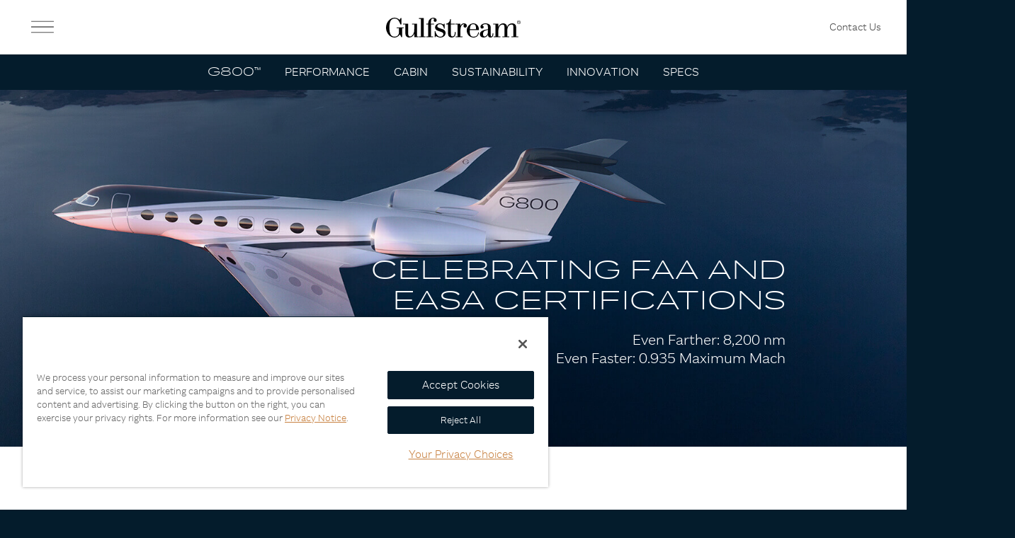

--- FILE ---
content_type: text/html
request_url: https://www.gulfstream.com/en/aircraft/gulfstream-g800
body_size: 23450
content:
<!DOCTYPE html>
<html lang="en">



<head>
    <!-- Global site tag (gtag.js) - Google Analytics (GA4) -->
    
    <script async type="text/plain" class="optanon-category-C0002-C0004"
        src="https://www.googletagmanager.com/gtag/js?id=G-5K5GWH9GNN"></script>
    <script type="text/javascript">
        window.dataLayer = window.dataLayer || [];
        function gtag() { dataLayer.push(arguments); }
        gtag("consent", "default", {
            analytics_storage: "denied",
            ad_storage: "denied",
            functionality_storage: "denied",
            personalization_storage: "denied",
            security_storage: "granted",
            wait_for_update: 500
        });
        // ^^ OneTrust will update ^^

        gtag('js', new Date());
        gtag('config', "G-5K5GWH9GNN");
         gtag('config', 'AW-629041764', {
            transport_url: 'https://gtm-p4623vq-yzbjn.uc.r.appspot.com',
            first_party_collection: true
        });             
    </script>
    <script type="text/javascript">
        const q = new URLSearchParams(location.search);
        let pageIndex = sessionStorage.getItem("pageIndex");
        if (pageIndex) {
            pageIndex++;
            sessionStorage.setItem("pageIndex", pageIndex);
        }
        else {
            // first page visited in session
            sessionStorage.setItem("pageIndex", 0);
            const urlParams = {};
            ["campaign_id", "utm_medium", "utm_content", "utm_campaign", "utm_source", "gclid"].forEach(param => {
                if (q.has(param)) {
                    urlParams[param] = q.get(param);
                }
            });
            if (Object.keys(urlParams).length) {
                sessionStorage.setItem("gdap", JSON.stringify(urlParams));
            }
            // temp storage of certain url params from initial page
        }
        window._wq = window._wq || [];
    </script>
    <!-- OneTrust Cookies Consent Notice start for gulfstream.com -->
    
    <!-- OneTrust Cookies Consent Notice start for gulfstream.com -->
    <script src="https://cdn.cookielaw.org/scripttemplates/otSDKStub.js" type="text/javascript" charset="UTF-8"
        data-domain-script="bfbd8b44-a107-49e2-8912-2f90374098aa"></script>
    
    <script type="text/javascript">function OptanonWrapper() {
            function dynamicConsent() {
                console.log("Targeting cookies:", window.targeting ? "on" : "off", "\nAnalytics cookies:", window.analytics ? "on" : "off", "\nFunctional cookies:", window.functional ? "on" : "off");
                gtag('set', {
                    'allow_google_signals': window.targeting,
                    'allow_ad_personalization_signals': window.targeting
                });
                window._wq.push(function (W) {
                    W.consent(targeting);
                });
                window['ga-disable-G-CYL99NE5DN'] = !window.analytics;
            }
            const geoInfo = OneTrust.getGeolocationData();
            if (geoInfo && geoInfo.country && geoInfo.country === "us") {
                if (geoInfo.state && geoInfo.state === "ca") {
                    $(".ca-only").removeClass("hidden")
                }
            }
            window.targeting = window.OnetrustActiveGroups.indexOf("C0004") > -1;
            window.analytics = window.OnetrustActiveGroups.indexOf("C0002") > -1;
            window.functional = window.OnetrustActiveGroups.indexOf("C0003") > -1;
            dynamicConsent();

            OneTrust.OnConsentChanged(function (e) {
                window.targeting = e.detail.includes("C0004");
                window.analytics = e.detail.includes("C0002");
                window.functional = e.detail.includes("C0003");
                dynamicConsent();
            });
        }</script>
    <!-- OneTrust Cookies Consent Notice end for gulfstream.com -->
    <meta charset="UTF-8" />
    <meta name="viewport"
        content="width=device-width, user-scalable=no, initial-scale=1.0, maximum-scale=1.0, minimum-scale=1.0" />
    <meta http-equiv="X-UA-Compatible" content="ie=edge" />
    <title>G800 - Gulfstream Aerospace</title>
    <link rel="apple-touch-icon" sizes="180x180" href="/apple-touch-icon.png">
    <link rel="icon" type="image/png" sizes="32x32" href="/favicon-32x32.png">
    <link rel="icon" type="image/png" sizes="16x16" href="/favicon-16x16.png">
    <link rel="manifest" href="/site.webmanifest">
    <link rel="mask-icon" href="/safari-pinned-tab.svg" color="#041c2c">
    <meta name="msapplication-TileColor" content="#ffffff">
    <meta name="theme-color" content="#ffffff">
    
    <meta property="og:title"
        content="G800 - Gulfstream Aerospace" />
    
    
    <meta property="og:image"
        content="/assets/images/aircraft/g800/PP_v_g800_a_print_004_PROD.jpg" />
    <meta property="og:url" content="https://www.gulfstream.com/en/aircraft/gulfstream-g800/" />
    <meta property="og:description"
        content="Gulfstream G800™: Celebrating FAA and EASA certifications" />
    <meta property="description"
        content="Gulfstream G800™: Celebrating FAA and EASA certifications" />
    
    <meta property="og:keywords"
        content="gulfstream, private, aircraft, jet, aviation, g800, g700, g600, g500, g400, g300, g280" />
    <meta name="keywords"
        content="gulfstream, private, aircraft, jet, aviation, g800, g700, g600, g500, g400, g300, g280" />
    
    <link rel="shortcut icon" type="image/ico" href="/favicon.ico" />
    
    <link rel="canonical" href="/en/aircraft/gulfstream-g800/" />
    <link rel="home" href="/" />
    <link rel="stylesheet" href="https://assets.gulfstream.aero/fonts/horizon.css" type="text/css" />
    
    <link rel="stylesheet" href="/css/main.css?v=1769012877" type="text/css" />
    
    <link rel="stylesheet" href="/third-party/flickity.min.css?v=1769012877" type="text/css" />
    
    <link rel="stylesheet" href="/third-party/fullscreen.css?v=1769012877" type="text/css" />
    
    
    <link rel="stylesheet" href="/css/cta.css?v=1769012877" type="text/css" />
    
    <link rel="stylesheet" href="/css/aircraft.css?v=1769012877" type="text/css" />
    
    <link rel="stylesheet" href="/css/icon_group.css?v=1769012877" type="text/css" />
    
    <link rel="stylesheet" href="/css/rangemap.css?v=1769012877" type="text/css" />
    
    <link rel="stylesheet" href="/css/discover-global.css?v=1769012877" type="text/css" />
    
    <script src="/js/functions.js"></script>
    
    
    
    

    <script>
        const _genRef = () => {
            if (self && self.crypto && typeof self.crypto.randomUUID === "function") {
                // randomUUID is supported
                return self.crypto.randomUUID();
            } else {
                let str = "";
                const breaks = [8, 12, 16, 20];
                for (let i = 0; i < 32; i++) {
                    str += Math.floor(Math.random() * 16).toString(16);
                    // add a random hex digit

                    if (breaks.includes(i + 1)) {
                        str += "-"
                    }
                }
                return str;
            }
        };
    </script>
    <script type="text/plain" class="optanon-category-C0002-C0004">
        function gtag_report_conversion(url, form, userData = {}) {
            
            const callback = function () { if (typeof (url) != 'undefined') { window.location = url; } };
            gtag("event", "generate_lead", {
                lead_source: form,
                event_id: sessionStorage.getItem("fbq_eventId")              
              });
            gtag('event', 'conversion', { 'send_to': 'AW-629041764/AU70CIiO3NgBEOTU-asC', 'event_callback': callback }); return false;
            
        }
    </script>
    
    <!-- Meta Pixel Code for Luux-Media integration -->
    <script type="text/plain" class="optanon-category-C0002">
        if (!sessionStorage.getItem("fbq_eventId")) {
            sessionStorage.setItem("fbq_eventId",_genRef())
        }        
        !function (f, b, e, v, n, t, s) {
            if (f.fbq) return; n = f.fbq = function () {
                n.callMethod ?
                n.callMethod.apply(n, arguments) : n.queue.push(arguments)
            };
            if (!f._fbq) f._fbq = n; n.push = n; n.loaded = !0; n.version = '2.0';
            n.queue = []; t = b.createElement(e); t.async = !0;
            t.src = v; s = b.getElementsByTagName(e)[0];
            s.parentNode.insertBefore(t, s)
        }(window, document, 'script',
            'https://connect.facebook.net/en_US/fbevents.js');
        fbq('init', '1283795556495094');
        fbq('track', 'PageView', {eventId: sessionStorage.getItem("fbq_eventId")});
    </script>
    <noscript><img height="1" width="1" style="display:none"
            src="https://www.facebook.com/tr?id=1283795556495094&ev=PageView&noscript=1" /></noscript>
    <!-- End Meta Pixel Code -->

    <script src="/third-party/jquery-3.4.1.min.js"></script>
</head>

<body class="body" id="body" >
    <div class="shield" id="shield" onclick="toggleMenu()"></div>
    <header class="header" id="header">
        <label class="header__menu-btn" role="button" for="menu-toggle" onclick="toggleSubMenu()">
            <svg class="svg__menu" id="" xmlns="http://www.w3.org/2000/svg" viewBox="0 0 95.44 50.12">
                <defs>
                    <clipPath id="clip-path" transform="translate(-4.86 -5.65)">
                        <rect x="4.86" y="5.1" width="95.44" height="51.23" style="fill:none"></rect>
                    </clipPath>
                </defs>
                <title></title>
                <g style="clip-path:url(#clip-path)">
                    <line id="line__01" class="svg__color--black" x1="0.32" y1="1" x2="95.44" y2="1"></line>
                    <line id="line__02" class="svg__color--black" y1="24.82" x2="95.12" y2="24.82"></line>
                    <line id="line__03" class="svg__color--black" y1="49.12" x2="95.12" y2="49.12"></line>
                </g>
            </svg>
        </label>
        <span class="header__logo loadin">
            
            <a href="/en/">
                <svg class="svg__gulfstream" id="header-gulfstream-logo" xmlns="http://www.w3.org/2000/svg"
                    viewBox="0 0 1122.67 162.44">
                    <title></title>
                    <path
                        d="M1006,236.34c-.23,17-3.55,24.52-10.76,24.52-3,0-4.57-1.64-4.57-10.61V194c0-15.86-3.63-25.17-12.13-31.13-7.65-5.54-19.75-9-31.6-9-23.61,0-42.11,12.63-42.11,28.75,0,8.21,5.94,14.4,13.82,14.4a13,13,0,0,0,13.15-12.77,10.3,10.3,0,0,0-5.3-9.41,24.08,24.08,0,0,0-4.84-2.31s2.6-5,6.49-7.4a32.56,32.56,0,0,1,17.42-4.7c16.58,0,21.63,6.3,21.63,27L967.14,202l-21.07,4.27C915.93,212.11,900,224.77,900,242.84c0,16.48,12,27.13,30.61,27.13,16.57,0,29.2-7.8,36.74-22.61,1.34,16.4,7.39,22.61,21.44,22.61,16.17,0,23.7-10,23.7-31.53v-3.05H1006Zm-38.85-22.91c0,19.88-1.11,25.35-7,34.44-5.1,7.8-14,13.46-21.29,13.46-7.89,0-12.6-7.43-12.6-19.88,0-9.06,2.76-16.51,8-21.54,6.43-6.06,14.79-9.09,32.88-11.86ZM1202.43,193c0-16.58-1-21-6.2-27.94-5.76-7.25-15.82-11.24-28.32-11.24-19.83,0-33.94,10.6-41,30.72-1.26-8.64-2.13-11.36-4.82-16.56-4.82-8.73-15.45-14.16-27.74-14.16-18,0-32.71,10.82-40.89,29.9V156.49h-42.54v6.26h19.25v98h-15.66V267h56.68v-6.26h-17.73V231.49c0-22.49,1.28-32,5.92-44.13,5.5-14.62,17-23.71,30.14-23.71,10.92,0,15.38,5.83,15.38,20.12v76.94h-16.93V267h56.69v-6.26h-16.48V229.87c0-20.62.92-29.76,4.1-40.73,4.69-16,16.56-25.49,31.73-25.49,13.17,0,15.15,3.79,15.15,28.92v68.14h-15.81V267H1220v-6.26h-17.57ZM885.61,228.86c-3.59,22.74-16.86,34.76-38.36,34.76s-31.7-14-31.7-44.15v-2c0-2.51,0-4.7.26-8.59h75.67s-.05-5.15-.05-5.67c0-29-19.11-49.33-46.48-49.33-29.05,0-54.53,27.29-54.53,58.4,0,32.36,24.76,57.71,56.38,57.71,25.09,0,42-15.27,45.31-40.83l.14-1.09h-6.5Zm-41.12-68.42c15.44,0,23,9.88,23,30.2,0,6.93,0,11.82,0,11.82h-50.9C818.22,172.24,826.1,160.44,844.49,160.44ZM600.77,207.51c-5.75-3.62-9.16-5-24.35-10.06-27.4-9-31.3-12.63-31.3-21.09,0-8.94,9.28-15.94,21.12-15.94,17.82,0,30.61,13.72,34.23,36.7l.13.81H606V156.49h-5.88l-3.22,7.81s-1.78-1.24-5.17-3.37a49.46,49.46,0,0,0-25.53-7.07c-22.32,0-39.81,14.56-39.81,33.16,0,9.63,4.85,17.61,14,23.06,5.69,3.34,9.54,5,24.09,9.58,26.61,8.94,30.61,12,30.61,23.18,0,11.47-11.12,20.81-24.79,20.81-19.48,0-33.48-15.12-41.61-44.93l-.19-.7h-5.36v49h5.63l3.44-10a124.66,124.66,0,0,0,11.85,6.68C551,266.85,560,270,570.38,270c24.38,0,43.48-16.39,43.48-37.32C613.86,222.17,608.84,212.54,600.77,207.51Zm-224.58-51H333.65v6.26h19v38.86c0,13.62-1.21,22.23-4.32,30.72-5.78,16.8-19,29-31.51,29-10.63,0-15.37-8.77-15.37-28.46V156.49H259v6.26h19.15v64.8c0,16.34,1.85,24.26,7.31,31.37,5,6.92,14.28,11.05,24.91,11.05a42.27,42.27,0,0,0,31.28-13.51c4.8-5.24,7.21-8.54,11-16.78V267h34.12v-6.26H376.19Zm54.86-45.71h-39.3V117h16V260.71h-16V267H447v-6.26h-16Zm86.63,9.73c-2.18,3.65-2.9,5.41-2.9,8.6,0,7.62,4.8,12.54,12.23,12.54s12.44-5.35,12.44-13c0-12-12.07-21.12-28.08-21.12a38.42,38.42,0,0,0-27.78,11.15c-9.75,9.12-14,19.42-15.41,37.81h-16v6.26h15.91v98H452V267h58.57v-6.26H491.66v-98h25.22v-6.26H491.4v-6.08c0-28.18,4.12-36.33,18.36-36.33,5.12,0,9.9,4.4,9.9,4.4A15.79,15.79,0,0,0,517.68,120.51ZM671.3,260.64c-10.14,0-13.3-3.51-13.3-25.45V162.75h32.28v-6.26H658v-38h-6.13l-.07.88c-1.9,22.19-18.08,36.39-32.41,37.14l-.91,0v6.21h16.24v78.74a37.31,37.31,0,0,0,3.06,14c3.82,8.65,14.8,14.46,27.31,14.46,12.87,0,22.73-5.45,27.76-15.37,3.65-7.56,4.94-15.08,4.94-29H691C689.92,251.72,684.94,260.64,671.3,260.64Zm96.48-106.78c-13.84,0-23.44,6.43-29.9,20.15V156.49H695.26v6.26h19v98H697.78V267h56.68v-6.25H737.7V217.13c0-18.36,1.38-27.62,5.68-38.09s12.7-17.47,21-17.47c3.89,0,5.52,1.6,5.52,1.6a7.16,7.16,0,0,0-1,.79c-4.36,3.7-5.69,6.3-5.69,11a13.85,13.85,0,0,0,14.07,13.93c7.88,0,14-6.73,14-15.32C791.27,162,781.61,153.86,767.78,153.86Zm-562.3,39.76h20.09v26.75c0,15.5-2.78,24.61-10.25,32.14-6.74,6.79-17,10.4-28.16,10.4-28.91,0-42.22-24-42.22-74.74,0-49.16,14.18-73.35,43.6-73.35,17.19,0,27.82,6.53,37.29,23.57a103.47,103.47,0,0,1,10.64,24.36h8.8V110.52h-6.18L230,125.7s-.32-1.14-9.31-7.79a55.51,55.51,0,0,0-32-10.38c-40.86,0-71.76,39.75-71.76,81.8,0,41.45,30.9,80.64,70.16,80.64,16.35,0,26.79-5,41.37-20a56.81,56.81,0,0,0,5.06-5.85L244.65,267h6.44V193.62h13.14v-6.25H205.48Z"
                        transform="translate(-117 -107.53)"></path>
                    <path
                        d="M1209.93,144.8c0-9,5.85-15,14.87-15s14.87,6,14.87,15-5.86,15-14.87,15S1209.93,153.82,1209.93,144.8Zm26.93,0c0-7.61-4.69-12.47-12.06-12.47s-12.06,4.86-12.06,12.47,4.68,12.47,12.06,12.47S1236.86,152.41,1236.86,144.8Zm-18.44-8.31h7.49c3.63,0,5.56,1.87,5.56,5.27a5,5,0,0,1-3.16,4.91l3.75,6.44h-2.81l-3.4-6H1221v6h-2.57Zm6.84,8.31c2.58,0,3.81-.93,3.81-2.87,0-2.16-1.17-3.16-3.57-3.16H1221v6Z"
                        transform="translate(-117 -107.53)"></path>
                </svg>
                <svg class="svg__g svg__g--hidden" id="header-g-logo" xmlns="http://www.w3.org/2000/svg"
                    viewBox="0 0 419.04 231.14">
                    <title></title>
                    <path class="svg__color--blue-path"
                        d="M467.39,244.21v10.16H595.06c-3.23,55.52-59.15,99.73-127.67,99.73-70.6,0-127.83-46.93-127.83-104.81s57.23-104.81,127.83-104.81c51.94,0,96.62,25.41,116.62,61.89h37.07c-24.4-42.58-84-72.65-153.69-72.65-89,0-161.52,49-165.32,110.49H258.89v10.16h43.18c3.8,61.47,76.36,110.49,165.32,110.49s161.52-49,165.33-110.49h43.17V244.21Z"
                        transform="translate(-258.89 -133.72)"></path>
                    <polygon
                        points="387.97 216.77 385.4 216.77 385.4 199.78 379 199.78 379 197.47 394.4 197.47 394.4 199.78 387.97 199.78 387.97 216.77">
                    </polygon>
                    <polygon
                        points="416.52 216.77 416.52 199.51 410.35 216.77 408.13 216.77 401.75 199.69 401.75 216.77 399.17 216.77 399.17 197.47 403.57 197.47 409.31 213.21 414.78 197.47 419.04 197.47 419.04 216.77 416.52 216.77">
                    </polygon>
                </svg>
            </a>
        </span>
        <div class="header__links">
            <span class="header__contact-us">
                <a id="contact-link" href="/en/contact/">Contact Us</a>
            </span>
            <!-- <button id="lang" class="header__language-switcher" onclick="toggleLangs(event)" title="Choose a language" aria-label="Choose a language">
                <svg width="25" height="25" viewBox="0 0 48 48" fill="none" xmlns="http://www.w3.org/2000/svg">
                    <path fill-rule="evenodd" clip-rule="evenodd" d="M32.5 23.9C32.5 35.8 28.7 45.5 24 45.5C19.3 45.5 15.5 35.9 15.5 24C15.5 12.1 19.3 2.5 24 2.5C28.7 2.5 32.5 12.1 32.5 23.9ZM5.3 34.5H42.7H5.3ZM2.5 24.5H45.5H2.5ZM4.8 14.5H43.3H4.8ZM45.5 23.9C45.5 35.8 35.9 45.4 24.1 45.5C12.2 45.5 2.6 35.9 2.5 24.1C2.5 12.2 12.1 2.6 23.9 2.5C23.9 2.5 23.9 2.5 24 2.5C35.8 2.5 45.4 12.1 45.5 23.9Z" stroke="black" stroke-width="2" />
                </svg>
            </button> -->
        </div>
    </header>
    
    <section class="subnav">
    <div class="subnav-wrapper-desktop">
        <div>
            <span ga_event="click" ga_id="subnav-desktop-G800<sup>&trade;</sup>-top" class="label scroll_target">G800<sup>&trade;</sup></span>
            
            
            <span ga_event="click" ga_id="subnav-desktop-G800<sup>&trade;</sup>-PERFORMANCE" data-target="block_01" data-target-end="banner_image_01" data-highlight-color="orange"  data-adjust="75"  class="item scroll_target">PERFORMANCE</span>
            
            
            
            <span ga_event="click" ga_id="subnav-desktop-G800<sup>&trade;</sup>-CABIN" data-target="block_03" data-target-end="banner_image_02" data-highlight-color="orange"  class="item scroll_target">CABIN</span>
            
            
            
            <span ga_event="click" ga_id="subnav-desktop-G800<sup>&trade;</sup>-SUSTAINABILITY" data-target="block_04" data-target-end="banner_image_03" data-highlight-color="orange"  class="item scroll_target">SUSTAINABILITY</span>
            
            
            
            <span ga_event="click" ga_id="subnav-desktop-G800<sup>&trade;</sup>-INNOVATION" data-target="block_05" data-target-end="specs" data-highlight-color="orange"  class="item scroll_target">INNOVATION</span>
            
            
            
            <span ga_event="click" ga_id="subnav-desktop-G800<sup>&trade;</sup>-SPECS" data-target="specs" data-target-end="contact-video" data-highlight-color="orange"  data-adjust="-150"  class="item scroll_target">SPECS</span>
            
            
        </div>
    </div>
    <div class="subnav-wrapper-mobile">
        <div class="closed">
            <div ga_event="click" ga_id="subnav-mobile-G800<sup>&trade;</sup>-top" class="label">G800<sup>&trade;</sup><span class="icon"><svg width='15' height='8' viewBox='0 0 15 8' fill='none' xmlns='http://www.w3.org/2000/svg'>
                        <path d='M1 1L7.5 7L14 1' stroke='white' />
                    </svg></span></div>
        </div>
        <div class="opened hidden">
            <div class="label"><span class="scroll_target">G800<sup>&trade;</sup></span><span class="icon"><svg width='14' height='14' viewBox='0 0 14 14' fill='none' xmlns='http://www.w3.org/2000/svg'>
                        <path d='M0.5 1L7 7L13.5 1' stroke='white' />
                        <path d='M13.5 13L7 7L0.5 13' stroke='white' />
                    </svg></span></div>
            
            
            <div ga_event="click" ga_id="subnav-mobile-G800<sup>&trade;</sup>-PERFORMANCE" data-target="block_01" data-target-end="banner_image_01" data-highlight-color="orange"  data-adjust="50"  class="item scroll_target">PERFORMANCE</div>
            
            
            
            <div ga_event="click" ga_id="subnav-mobile-G800<sup>&trade;</sup>-CABIN" data-target="block_03" data-target-end="banner_image_02" data-highlight-color="orange"  class="item scroll_target">CABIN</div>
            
            
            
            <div ga_event="click" ga_id="subnav-mobile-G800<sup>&trade;</sup>-SUSTAINABILITY" data-target="block_04" data-target-end="banner_image_03" data-highlight-color="orange"  class="item scroll_target">SUSTAINABILITY</div>
            
            
            
            <div ga_event="click" ga_id="subnav-mobile-G800<sup>&trade;</sup>-INNOVATION" data-target="block_05" data-target-end="specs" data-highlight-color="orange"  class="item scroll_target">INNOVATION</div>
            
            
            
            <div ga_event="click" ga_id="subnav-mobile-G800<sup>&trade;</sup>-SPECS" data-target="specs" data-target-end="contact-video" data-highlight-color="orange"  data-adjust="-100"  class="item scroll_target">SPECS</div>
            
            
        </div>
    </div>
</section>
    
    
    <div id="langswitcher" class="langswitcher langswitcher--hidden" data-offset="0">
        <ul>
            <li class="active" >
                <a href="/en/aircraft/gulfstream-g800/" data-href="/en/aircraft/gulfstream-g800/">English</a>
                </li>
                
                <!-- <li>
                    <a href="/ru/aircraft/gulfstream-g800/" data-href="/ru/aircraft/gulfstream-g800/">русский</a>
                </li> -->
                
                <li>
                    <a href="/cn/aircraft/gulfstream-g800/" data-href="/cn/aircraft/gulfstream-g800/">中文</a>
                    </li>
                    
        </ul>
    </div>
    
    <div class="notice notice--top notice--hidden" id="flash" 
        style="justify-content: center" >
        <div class="notice__copy"  style="text-transform: uppercase; font-size: 16px; margin: 0; padding: 0; text-align: center; color: #ffffff; font-family: 'Horizon Display Light', Calibri, Helvetica, sans-serif" >
            Experience the award-winning Gulfstream G400<span style='font-family:Horizon Light',Calibri,Helvetica,sans-serif;'>&trade;</span></a>  cabin <a style='color: #ffffff;' href='https://events.gulfstream.com/d/jlqhp8/'>during our world tour</a>
        </div>
        
    </div>
    <input class="nav__toggle menu__checkbox" id="menu-toggle" type="checkbox" autocomplete="off" />
    <nav class="menu">
        <section class="menu__header">
            <label class="menu__label submenu__link" for="menu-toggle" aria-label="Close" onclick="toggleSubMenu()">
                <svg class="svg__x" id="x-close" xmlns="http://www.w3.org/2000/svg" viewBox="0 0 37.21 37.22">
                    <title></title>
                    <g>
                        <g>
                            <line id="close__line__01" class="svg__color--black close__line__01" x1="0.71" y1="0.72"
                                x2="36.5" y2="36.52"></line>
                            <line id="close__line__02" class="svg__color--black close__line__02" x1="0.71" y1="36.5"
                                x2="36.5" y2="0.71"></line>
                            <line id="close__line__03" class="svg__color--black close__line__03 hidden" x1="0" y1="18.5"
                                x2="40" y2="18.5"></line>
                        </g>
                    </g>
                </svg>
            </label>
        </section>
        <section class="menu__body">
            <ul id="list__menu">
                <li>
                    <a nohref onclick="toggleMenuItem('menu-aircraft')" class="menu__toggle submenu__link"
                        id="menu-aircraft-toggle">
                        Aircraft
                        <svg class="svg__caret" id="menu-aircraft-toggle" xmlns="http://www.w3.org/2000/svg"
                            viewBox="0 0 19.64 36.91">
                            <title></title>
                            <g>
                                <g>
                                    <polyline class="svg__color--gray" points="0.71 0.7 18.23 18.38 0.71 36.21">
                                    </polyline>
                                </g>
                            </g>
                        </svg>
                    </a>
                    <ul id="menu-aircraft" class="menu__items hidden" id="menu-aircraft">
                        <li><a class="submenu__link" href="/en/aircraft">Fleet Overview</a></li>
                        <li><a class="submenu__link" href="/en/aircraft/gulfstream-g800/">G800</a></li>
                        <li><a class="submenu__link" href="/en/aircraft/gulfstream-g700/">G700</a></li>
                        <li><a class="submenu__link" href="/en/aircraft/gulfstream-g600/">G600</a></li>
                        <li><a class="submenu__link" href="/en/aircraft/gulfstream-g500/">G500</a></li>
                        <li><a class="submenu__link" href="/en/aircraft/gulfstream-g400/">G400</a></li>
                        <li><a class="submenu__link" href="/en/aircraft/gulfstream-g300/">G300</a></li>
                        <li><a class="submenu__link" href="/en/aircraft/gulfstream-g280/">G280</a></li>
                        <li><a class="submenu__link" href="/en/aircraft/special-missions/">Special Missions</a></li>
                    </ul>
                </li>
                <li><a class="menu__toggle submenu__link" href="/en/our-story/">Our Story</a></li>
                <li><a class="menu__toggle submenu__link" href="/en/customer-support/">Customer Support</a></li>
                <li><a class="menu__toggle submenu__link" href="/en/sustainability/">Sustainability</a></li>
                <li><a class="menu__toggle submenu__link" href="/en/discover/">Discover</a></li>
                <li><a class="menu__toggle submenu__link" href="https://gulfstreamstore.com/" target="_blank"
                        rel="noopener noreferrer">Shop</a></li>
                <li><a class="menu__toggle submenu__link" href="https://careers.gulfstream.com/" target="_blank"
                        rel="noopener noreferrer">Careers</a></li>
                <li><a class="menu__toggle submenu__link" href="https://gulfstreamnews.com/" target="_blank"
                        rel="noopener noreferrer">News</a></li>
                <li><a class="menu__toggle menu__toggle--mobileonly submenu__link" href="/en/contact/">Contact Us</a></li>
            </ul>
        </section>
    </nav>
    <input class="nav__toggle submenu__checkbox" id="submenu-toggle" type="checkbox" autocomplete="off" />
    <nav class="submenu">
        <ol>
            
            <li class="aircraftBgs" data-bg="/assets/images/menu/P22_450x405px.jpg">
                <a class="subsubmenu__link" href="/en/aircraft/gulfstream-g800" onclick="toggleMenu();">
                    <span>Gulfstream G800</span>
                </a>
            </li>
            
            <li class="aircraftBgs" data-bg="/assets/images/menu/v_g700_a_mkt_00001.jpg">
                <a class="subsubmenu__link" href="/en/aircraft/gulfstream-g700/" onclick="toggleMenu();">
                    <span>Gulfstream G700</span>
                </a>
            </li>
            
            <li class="aircraftBgs" data-bg="/assets/images/menu/aircraft_dropdown_v02_web.jpg">
                <a class="subsubmenu__link" href="/en/aircraft/gulfstream-g600/" onclick="toggleMenu();">
                    <span>Gulfstream G600</span>
                </a>
            </li>
            
            <li class="aircraftBgs" data-bg="/assets/images/menu/d_g500_a_print_00204_v02r01_web.jpg">
                <a class="subsubmenu__link" href="/en/aircraft/gulfstream-g500/" onclick="toggleMenu();">
                    <span>Gulfstream G500</span>
                </a>
            </li>
            
            <li class="aircraftBgs" data-bg="/assets/images/menu/P42_450x405px_v2.jpg">
                <a class="subsubmenu__link" href="/en/aircraft/gulfstream-g400" onclick="toggleMenu();">
                    <span>Gulfstream G400</span>
                </a>
            </li>
            
            <li class="aircraftBgs" data-bg="/assets/images/menu/v_g300_a_mkt_00001-nav.jpg">
                <a class="subsubmenu__link" href="/en/aircraft/gulfstream-g300/" onclick="toggleMenu();">
                    <span>Gulfstream G300</span>
                </a>
            </li>
            
            <li class="aircraftBgs" data-bg="/assets/images/menu/d_g280_a_mkt_01095_v01r02_menu.jpg">
                <a class="subsubmenu__link" href="/en/aircraft/gulfstream-g280/" onclick="toggleMenu();">
                    <span>Gulfstream G280</span>
                </a>
            </li>
            
            <li class="aircraftBgs" data-bg="/assets/images/menu/v_g550_caew_a_print_004_450x405.jpg">
                <a class="subsubmenu__link" href="/en/aircraft/special-missions/" onclick="toggleMenu();">
                    <span>Special Missions</span>
                </a>
            </li>
            
        </ol>
    </nav>
    <main class="main hasSubnav main__flc">

        
<section class="hero adjusted hero-cover" data-height="|| " style="position: relative; min-height: 360px;">

    <div class="text-overlay adjusted absolute"  data-justifyContent="flex-start|flex-end|flex-end"  data-top="unset|unset|unset"  data-bottom="50px|112px|50px"  data-padding="0 40px|0 107px|0 30px" >
        <h1 class="overlayTitle-wrapper adjusted"  data-justifyContent="flex-start|flex-end|flex-end"  data-textAlign="left|right|right" >
            <div class="overlayTitle adjusted"  data-fontSize="30px|36px|30px"  data-justifyContent="flex-start|flex-end|flex-end"  data-lineHeight="1.2|1.2|1.2"  data-width="100%|65%|70%"  data-textAlign="left|right|right"  data-color="#ffffff|#ffffff|#ffffff"  data-weight="300|300|300" >
                <div class="adjusted">CELEBRATING FAA AND EASA CERTIFICATIONS
                </div>
            </div>
            
    </h1>
    
    <div class="overlaySubhead adjusted"  data-margin="25px 0 0 0"  data-fontWeight="300|300|300"  data-fontSize="16px|20px|16px"  data-lineHeight="1.3|1.3|1.3"  data-width="300px|400px|400px"  data-justifyContent="flex-start|flex-end|flex-end"  data-textAlign="left|right|right"  data-color="#ffffff|#ffffff|#ffffff" >
        <div>Even Farther: 8,200 nm<br/>Even Faster: 0.935 Maximum Mach</div>
    </div>
    
    
    
    </div>
    <img src="/assets/images/aircraft/g800/PP_v_g800_a_print_004_PROD.jpg" alt="A Gulfstream G800 flies above a deep blue coastline dotted with small islands on the horizon." class="gradient-target full adjusted"  data-objectPosition="5% 0%|0 30%|0% 45%"  />
    
    <div class="gradient adjusted"  data-background="linear-gradient(180deg, #041c2c, transparent 100%)|linear-gradient(180deg, #041c2c, transparent 100%)|linear-gradient(180deg, #041c2c, transparent 100%)"  data-opacity=".4|.4|.4"  data-height="30%|40%|40%" ></div>
    
    
    <div id="hero_loader" class="loader"></div>
    
</section>


<div class="section-block--light">

    <section id="spec_banner" class="flc__text text__banner icon_banner">
    <h2 class="heading">THE WORLD’S LONGEST-RANGE BUSINESS AIRCRAFT</h2>
    
    <p></p>
    
</section>


<section class="section-block section-block--light icon_group_wrapper">
    <div class="icons_wrapper desktop-only">
        
        <div class="icon_group">
            <div class="icon_wrapper">
                <img alt="Speeding aircraft icon" src="/assets/images/icons/G800_RangeSpeed_ProductPageICON_3x.png" />
            </div>
            <div class="icon_label">Longest Range in Industry</div>
            
        </div>
        <div class="icon_divider"></div>
        
        <div class="icon_group">
            <div class="icon_wrapper">
                <img alt="Cabin seat icon" src="/assets/images/icons/CabinAlititude_ProductPageICON_3x.png" />
            </div>
            <div class="icon_label">Exceptional Cabin Experience</div>
            
        </div>
        <div class="icon_divider"></div>
        
        <div class="icon_group">
            <div class="icon_wrapper">
                <img alt="Gulfstream sidestick icon" src="/assets/images/icons/FlightDeck_ProductPageICON_3x.png" />
            </div>
            <div class="icon_label">Gulfstream Symmetry Flight Deck<sup>TM</sup></div>
            
        </div>
        <div class="icon_divider"></div>
        
    </div>
    <div class="icons_wrapper mobile-only">
        <div id="g800-icon-carousel" class="icon-carousel">
            
            <div ga_id="Longest Range in Industry" class="carousel-cell">
                <div class="icon_group">
                    <div class="icon_wrapper">
                        <img alt="Speeding aircraft icon" src="/assets/images/icons/G800_RangeSpeed_ProductPageICON_3x.png" />
                    </div>
                    <div class="icon_label">Longest Range in Industry</div>
                    
                </div>
            </div>
            
            <div ga_id="Exceptional Cabin Experience" class="carousel-cell">
                <div class="icon_group">
                    <div class="icon_wrapper">
                        <img alt="Cabin seat icon" src="/assets/images/icons/CabinAlititude_ProductPageICON_3x.png" />
                    </div>
                    <div class="icon_label">Exceptional Cabin Experience</div>
                    
                </div>
            </div>
            
            <div ga_id="Gulfstream Symmetry Flight Deck<sup>TM</sup>" class="carousel-cell">
                <div class="icon_group">
                    <div class="icon_wrapper">
                        <img alt="Gulfstream sidestick icon" src="/assets/images/icons/FlightDeck_ProductPageICON_3x.png" />
                    </div>
                    <div class="icon_label">Gulfstream Symmetry Flight Deck<sup>TM</sup></div>
                    
                </div>
            </div>
            
        </div>
        <svg class="icon-carousel-prev disabled" data-for="g800-icon-carousel" width="32" height="32" viewBox="0 0 32 32" fill="none" xmlns="http://www.w3.org/2000/svg">
            <path d="M9.33333 10L4 16L9.33333 21.3333" stroke-width="1.5" stroke-linecap="round" stroke-linejoin="round" />
            <path d="M4 16H28" stroke-width="1.5" stroke-linecap="round" stroke-linejoin="round" />
        </svg>
        <svg class="icon-carousel-next" data-for="g800-icon-carousel" width="32" height="32" viewBox="0 0 32 32" fill="none" xmlns="http://www.w3.org/2000/svg">
            <path d="M22.6667 10L28 16L22.6667 21.3333" stroke-width="1.5" stroke-linecap="round" stroke-linejoin="round" />
            <path d="M28 16H4" stroke-width="1.5" stroke-linecap="round" stroke-linejoin="round" />
        </svg>
    </div>
    
    <div class="horiz_divider mobile-only"></div>
    <div class="fact_group_wrapper">
        
        <div class="fact_group">
            <h3>8,200 NM</h3>

            
            
            <p>(15,186 km) Maximum Range<sup>1</sup></p>
            
        </div>
        
        <div class="fact_group">
            <h3>UP TO 4</h3>

            
            
            <p>Living Areas</p>
            
        </div>
        
        <div class="fact_group">
            <h3>0.935</h3>

            
            
            <p>Maximum Mach</p>
            
        </div>
        
    </div>
    
</section>



    

    
    <section id="slider_g800" class="section-block--primary section-block--slider"
        style="background: rgba(4,28,44,.8);">
        <div class="aircraft__slideshow aircraft__slideshow--short">
            
            
            <img class="slide slide0 adjusted"  src="/assets/images/aircraft/g800/v_g800_a_mkt_007_Desktop.jpg" alt="G800 climbing over a large body of water as it approaches a mountain range"
                width="2000" height="500" data-i="0" />
            
            
            
            <img class="slide slide1 adjusted"  src="/assets/images/aircraft/g800/d_g800_i_print_006_RT3.jpg" alt="Long cabin shot with black leather chairs, a television and dark wooden tabletops"
                width="2000" height="500" data-i="1" />
            
            
            
            <img class="slide slide2 adjusted"  src="/assets/images/aircraft/g800/v_g800_a_print_001_PROD.png" alt="G800 cruises over the cloudtops at sunset"
                width="2000" height="500" data-i="2" />
            
            
            <div class="bar">
                
                
                <span class="holder holder0" data-i="0"><span
                        class="progress progress0"></span></span>
                
                
                
                <span class="holder holder1" data-i="1"><span
                        class="progress progress1"></span></span>
                
                
                
                <span class="holder holder2" data-i="2"><span
                        class="progress progress2"></span></span>
                
                
            </div>
        </div>
        <button class="aircraft__slideshow__button flickity-button flickity-prev-next-button previous" type="button"
            aria-label="Previous"><svg class="flickity-button-icon" viewBox="0 0 100 100">
                <path d="M 20,50 L 36,34 L 38,36 L 26,48 L 85,48 L 85,51 L 26,51 L 38,64 L 36,66 L 20,50 Z"
                    class="arrow">
                </path>
            </svg></button>
        <button class="aircraft__slideshow__button flickity-button flickity-prev-next-button next" type="button"
            aria-label="Next"><svg class="flickity-button-icon" viewBox="0 0 100 100">
                <path d="M 20,50 L 36,34 L 38,36 L 26,48 L 85,48 L 85,51 L 26,51 L 38,64 L 36,66 L 20,50 Z"
                    class="arrow" transform="translate(100, 100) rotate(180) "></path>
            </svg></button>
    </section>
    

    

    

    

    

    

    

    

    

    

    


    

    

    


    

    

    

    

    

    

    
    <section id="block_01" class="section-block section-block--image section-block--light callout-block">
    <div class="callout column-reverse row-reverse">
        <div class="callout__image">
            
                <img src="/assets/images/aircraft/g800/v_g800_a_mkt_004_Desktop.jpg" alt="A Gulfstream G800 viewed from the front left quarter flies low over calm blue coastal waters."></div>
        <div class="callout__copy">
            <div class="callout__copyblock">
                <h3></h3>
                <h2 class="heading">POWERHOUSE PERFORMER</h2>
                <p>Take it to the limit. The G800 is a marvel of performance and efficiency as it cruises for a globe-sweeping 8,200 nm/15,186 km<sup>1</sup> at Mach 0.85. Extend your reach to more people and places around the world in a single flight.</p>
                
            </div>
        </div>
    </div>
    <div id="end-block_01"></div>
</section>
    

    

    

    

    

    

    

    

    

    


    

    

    


    

    

    

    

    

    

    

    
    <section id="pull_quote_01"
        class="aircraft__text text__banner text__border-left-right flex-center">
        <h2>FLY AN UNPRECEDENTED 7,000&nbsp;NM/12,964&nbsp;KM<sup>4</sup> AT MACH 0.90</h2>
    </section>
    

    

    

    

    

    

    

    

    


    

    

    


    

    

    

    

    

    

    

    

    

    
    <section id="block_02" class="section-block section-block--image section-block--light callout-block">
    <div class="callout">
        <div class="callout__image">
            
                <img src="/assets/images/aircraft/g800/v_g800_a_mkt_005_Desktop.jpg" alt="G800 gaining altitude while flying next to a seaside mountain range"></div>
        <div class="callout__copy">
            <div class="callout__copyblock">
                <h3></h3>
                <h2 class="heading">FAST FORWARD</h2>
                <p>The G800 links you nonstop to more destinations around the world than any other business aircraft. As you fly greater distances at top speeds, you gain time, the most precious commodity of all. Gulfstream’s high-speed range advantage can save you up to 1.5 hours<sup>8</sup> on flights longer than 6,500 nm/12,038 km.<br/><br/><div class='disclaimer'><sup class='disclaimer'>8</sup>Time savings based on difference between traveling at Mach 0.80 and Mach 0.90.</div></p>
                
            </div>
        </div>
    </div>
    <div id="end-block_02"></div>
</section>
    

    

    

    

    

    

    


    

    

    


    

    

    

    

    

    

    

    

    

    

    

    

    

    

    
    <section data-selected="G800"
     class="section-rangemap">

    <div class="rangemap__copyblock">
        <h2 class="heading">ULTRALONG-RANGE LEADER</h2>
        <p>See how far you can fly in the G800 and compare its range to other Gulfstream aircraft.</p>
    </div>

    <div id="range_map_controls">
        <div class="aircraft_selection">
            <div id="dropdown">
                <button onclick="toggleAircraftMenu()">
                    <span class="dropdown__text">
                        Compare the G800
                    </span>
                    <svg id="aircraft_selection_arrow"
                        class="dropdown__icon flickity-button-icon aircraft_selection__arrow" viewBox="0 0 64 64">
                        <path d="M 0,32 L 30,64 L 32,62 L 4,32 L 32,2 L 30,0 Z" class="arrow"></path>
                    </svg>
                </button>
            </div>
            <div id="menu" class="aircraft_options">
                <div class="close_menu">
                    <button onclick="toggleAircraftMenu(true)">
                        <svg class="svg__x" id="x-close" xmlns="http://www.w3.org/2000/svg" viewBox="0 0 37.21 37.22">
                            <title></title>
                            <g>
                                <g>
                                    <line id="close__line__01" class="svg__color--black close__line__01" x1="0.71"
                                        y1="0.72" x2="36.5" y2="36.52"></line>
                                    <line id="close__line__02" class="svg__color--black close__line__02" x1="0.71"
                                        y1="36.5" x2="36.5" y2="0.71"></line>
                                    <line id="close__line__03" class="svg__color--black close__line__03 hidden" x1="0"
                                        y1="18.5" x2="40" y2="18.5"></line>
                                </g>
                            </g>
                        </svg>
                    </button>
                </div>
                <div id="plane_list">
                    <!-- selectors dynamically built by range_map.js -->
                </div>
                <div class="close_button">
                    <button class="aircraft__button secondary" onclick="toggleAircraftMenu()">
                        Done
                    </button>
                </div>
            </div>
        </div>
        <select class="city_select" id="departure_city">
            
        </select>

        <div class="fleetspecs__buttons" id="cruise_type_buttons">
            <button ga_event="click" ga_id="Button: rangemap_long_range"
                class="fleetspecs__button fleetspecs__long fleetspecs__button--active"
                onclick="toggleCruiseType('long')">
                Long Range
            </button>
            <button ga_event="click" ga_id="Button: rangemap_high_speed" class="fleetspecs__button fleetspecs__normal"
                onclick="toggleCruiseType('normal')">
                High Speed
            </button>
        </div>

        <div class="cruise_selection hidden" id="cruise_type_dropdown">
            <div class="map_control_wrapper">
                <label for="cruise_speed">Select a cruise speed</label>
                <select ga_event="select_dropdown" ga_id="rangemap" class="speed_select" id="cruise_speed">
                    <option data-name="long" name="x" value="cruise-long-range" selected="selected" id="z">Long Range</option>
                    <option data-name="normal" name="x" value="cruise-high-speed" id="y">High Speed</option>
                </select>
            </div>
        </div>

    </div>
    <div id="map_key"></div>

    <div id="map_wrapper" aria-hidden="true">
        <div id="range_map">
            <div id="map_canvas"></div>
        </div>
        <div class="mobile_only">
            <select class="city_select mobile" id="departure_city">
                
            </select>

            <div class="fleetspecs__buttons mobile">
                <button ga_event="click" ga_id="Button: rangemap_long_range"
                    class="fleetspecs__button fleetspecs__long fleetspecs__button--active"
                    onclick="toggleCruiseType('long')">
                    Long Range
                </button>
                <button ga_event="click" ga_id="Button: rangemap_high_speed"
                    class="fleetspecs__button fleetspecs__normal" onclick="toggleCruiseType('normal')">
                    High Speed
                </button>
            </div>

            <div class="cruise_selection mobile">
                <div class="map_control_wrapper">
                    <label for="cruise_speed">Select a cruise speed</label>
                    <select ga_event="select_dropdown" ga_id="rangemap" class="speed_select" id="cruise_speed">
                        <option data-name="long" name="x" value="cruise-long-range" id="z" selected="selected">Long Range</option>
                        <option data-name="normal" name="x" value="cruise-high-speed" id="y">High Speed</option>
                    </select>
                </div>
            </div>
        </div>
    </div>
    <div class="rangemap__legal">
        <p>
            
            <sup>1</sup>G800, G700 and G600 NBAA IFR theoretical range* at Mach 0.85 with 8 passengers, 4 crew and NBAA IFR reserves.
            
            <sup>2</sup>G500 and G400 NBAA IFR theoretical range* at Mach 0.85 with 8 passengers, 3 crew and NBAA IFR reserves.
            
            <sup>3</sup>G300 and G280 NBAA IFR theoretical range* at Mach 0.80 with 4 passengers, 2 crew and NBAA IFR reserves.
            
            <sup>4</sup>G800, G700 and G600 NBAA IFR theoretical range* at Mach 0.90 with 8 passengers, 4 crew and NBAA IFR reserves.
            
            <sup>5</sup>G500 NBAA IFR theoretical range* at Mach 0.90 with 8 passengers, 3 crew and NBAA IFR reserves.
            
            <sup>6</sup>G400 NBAA IFR theoretical range* at Mach 0.88 with 8 passengers, 3 crew and NBAA IFR reserves.
            
            <sup>7</sup>G300 and G280 NBAA IFR theoretical range* at Mach 0.84 with 4 passengers, 2 crew and NBAA IFR reserves.
            
        </p>
        
        
        <p><sup>*</sup>Actual range will be affected by ATC routing, operating speed, weather, outfitting options and other factors. All performance for the G400 and G300 is based on preliminary data and subject to change.</p>
        
        
    </div>
</section>
    

    


    

    

    


    

    

    

    

    

    

    

    

    

    

    

    

    

    
    <section id="banner_image_01"
        class="section-image">
        <div class="headerlinks">
            <h2></h2>
        </div>
        <img src="/assets/images/aircraft/g800/d_g800_i_print_003_cropped.jpg"
            alt="White- and cream-colored cabin, accented with yellow lumbar pillows and black marble tabletops"  />
    </section>
    

    

    


    

    

    


    

    

    

    

    

    

    

    

    

    

    

    

    
    <section id="block_03" class="section-block section-block--image section-block--light callout-block">
    <div class="callout column-reverse row-reverse">
        <div class="callout__image">
            
                <img src="/assets/images/aircraft/g800/d_g800_i_mkt_0001_Cropped.jpg" alt="Black stitched leather seat on the starboard side of the fuselage with a view of large oval window"></div>
        <div class="callout__copy">
            <div class="callout__copyblock">
                <h3></h3>
                <h2 class="heading">LONG-DISTANCE COMFORT</h2>
                <p>Enjoy the freedom of a cabin that accommodates all your moments, from focused work to relaxation and sleep. An elegantly appointed interior outfitted with the finest materials surrounds you in comfort and convenience.<br/><br/>Stay connected with high-speed Wi-Fi coverage and breathe easy in an environment of 100% fresh air, renewed every two to three minutes and purified by our plasma ionization system. High-definition LED lighting allows you to finetune your interior environment and ease into new time zones, or choose our ultrahigh-definition upgrade featuring circadian rhythm technology to further enhance your cabin experience.</p>
                
            </div>
        </div>
    </div>
    <div id="end-block_03"></div>
</section>
    

    

    

    


    

    

    


    

    

    

    

    

    

    

    

    

    

    

    

    

    

    

    


    

    
    <section id="pull_quote_02"
        class="aircraft__text text__banner text__border-left-right flex-center extra-margin">
        <h2>
            
            
            INTERNATIONAL YACHT & AVIATION DESIGN AWARD WINNER
            
        </h2>
    </section>
    

    


    

    

    

    

    

    

    

    

    
    

<section id="image-trio" class="section-block section-block--grey section-block--three-col">
    <div class="col-container desktop-only max-width-1200">
        
        
        <div class="col-3 clearfix">
            <img src="/assets/images/aircraft/g800/d_g800_i_print_005_v02_cropped.jpg" alt="">
            
            <h4 class="smallHeading">
                Relax
            </h4>
            
            
            <p class="col-p">
                The G800 cabin features a tranquil, whisper-quiet environment for recharging your mind and body.
            </p>
            
        </div>
        
        <div class="col-3 clearfix">
            <img src="/assets/images/aircraft/g800/v_g700_i_mkt_00001_Desktop.jpg" alt="Looking through a large oval window at the port-side wing and winglet">
            
            <h4 class="smallHeading">
                Bask
            </h4>
            
            
            <p class="col-p">
                Sixteen Gulfstream Panoramic Oval Windows—the industry’s largest—stream in natural light and epic views of the world.
            </p>
            
        </div>
        
        <div class="col-3 clearfix">
            <img src="/assets/images/aircraft/g800/d_g800_i_print_003_cropped_singleseat.jpg" alt="A Gulfstream G800 cabin interior with a plush chair in elegantly stiched black leather.">
            
            <h4 class="smallHeading">
                Thrive
            </h4>
            
            
            <p class="col-p">
                Arrive alert and refreshed thanks to the lowest cabin altitudes at the highest elevations.<sup>9</sup><div class='disclaimer'><sup>9</sup>Cabin altitudes measured from 42,000 feet (12,802 meters) to 51,000 feet (15,545 meters).</div>
            </p>
            
        </div>
        
    </div>
    <div class="mobile-only">
        
        <div id="g800-image-trio" class="carousel flc-slider">
            
            <div ga_id="Relax" class="carousel-cell flc-cell">
                <img src="/assets/images/aircraft/g800/d_g800_i_print_005_v02_cropped.jpg" alt="">
                <div class="slide-content">
                    
                    <h4 class="flickity-smallHeading smallHeading">
                        Relax
                    </h4>
                    
                    
                    <p class="flickity-col-p col-p">
                        The G800 cabin features a tranquil, whisper-quiet environment for recharging your mind and body.
                    </p>
                    
                </div>
            </div>
            
            <div ga_id="Bask" class="carousel-cell flc-cell">
                <img src="/assets/images/aircraft/g800/v_g700_i_mkt_00001_Desktop.jpg" alt="Looking through a large oval window at the port-side wing and winglet">
                <div class="slide-content">
                    
                    <h4 class="flickity-smallHeading smallHeading">
                        Bask
                    </h4>
                    
                    
                    <p class="flickity-col-p col-p">
                        Sixteen Gulfstream Panoramic Oval Windows—the industry’s largest—stream in natural light and epic views of the world.
                    </p>
                    
                </div>
            </div>
            
            <div ga_id="Thrive" class="carousel-cell flc-cell">
                <img src="/assets/images/aircraft/g800/d_g800_i_print_003_cropped_singleseat.jpg" alt="A Gulfstream G800 cabin interior with a plush chair in elegantly stiched black leather.">
                <div class="slide-content">
                    
                    <h4 class="flickity-smallHeading smallHeading">
                        Thrive
                    </h4>
                    
                    
                    <p class="flickity-col-p col-p">
                        Arrive alert and refreshed thanks to the lowest cabin altitudes at the highest elevations.<sup>9</sup><div class='disclaimer'><sup>9</sup>Cabin altitudes measured from 42,000 feet (12,802 meters) to 51,000 feet (15,545 meters).</div>
                    </p>
                    
                </div>
            </div>
            
        </div>
    </div>
</section>
    

    

    

    

    

    

    

    


    

    

    


    

    

    

    

    

    

    

    

    

    

    
    <a class="aircraft__anchor" id="virtual-tour" name="virtual-tour"></a>
    
    <section class="section-image vt-section">
        <iframe loading="lazy"
            src="https://assets.gulfstream.aero/thedotcom/vt/aircraft/g800/en/index.htm"
            name="G800 virtual tour" height="100%" width="100%" frameborder="0"
            allowfullscreen="true"
            allow="fullscreen; accelerometer; gyroscope; magnetometer; vt; xr; xr-spatial-tracking; autoplay; camera; microphone"></iframe>
    </section>
    
    

    

    

    

    

    


    

    

    


    

    

    

    

    

    

    

    

    

    

    

    
    



<a class="aircraft__anchor" id="cabin-config" name="cabin-config"></a>
<section class="section-block section-block--primary section-block-cabin-config">
    <div class="cabinConfigTop">
        
        <h2 class="heading">FLEXIBLE LIVING</h2>
        <h4>Bring your vision to life with comfortable configurations that can seat up to 19 passengers and sleep up to 10.</h4>
        
        <div class="mobile-section selection-div">
            <select class="config-selector">
                
                <option class="option-1" value="option-1">
                    Configuration 1
                </option>
                
                <option class="option-2" value="option-2">
                    Configuration 2
                </option>
                
            </select>
        </div>
    </div>

    <div class="carousel desktop-section cabinConfig-slider">
        
        <div class="carousel-cell cabinConfig-cell slide1cabin">
            <img src="/assets/images/aircraft/g800/g800_overhead_mkt_005_RT_3Living_Desktop.png" alt="Floor plan with eleven single-person chairs and two three-person divans">
            <div class="sliderTextSection">
                <h4>3 Living Areas with Dedicated Crew Compartment</h4>
            </div>
        </div>
        
        <div class="carousel-cell cabinConfig-cell slide2cabin">
            <img src="/assets/images/aircraft/g800/g800_overhead_mkt_001_RT_4Living_Desktop.png" alt="Floor plan with thirteen single-person chairs and one three-person divan">
            <div class="sliderTextSection">
                <h4>4 Living Areas with No Crew Compartment</h4>
            </div>
        </div>
        
    </div>

    <div class="carousel-wrapper mobile-section">
        
        <div class="carousel mobile-section cabinConfig-slider-mobile option-1">
            
            <div class="carousel-cell cabinConfig-cell slide1cabin">
                <img class="no-parallax" src="/assets/images/aircraft/g800/g800_overhead_mkt_005_RT_3Living_M1.png" alt="Floor plan with eleven single-person chairs and two three-person divans">
            </div>
            
            <div class="carousel-cell cabinConfig-cell slide2cabin">
                <img class="no-parallax" src="/assets/images/aircraft/g800/g800_overhead_mkt_005_RT_3Living_M2.png" alt="Floor plan with eleven single-person chairs and two three-person divans">
            </div>
            
            <div class="carousel-cell cabinConfig-cell slide3cabin">
                <img class="no-parallax" src="/assets/images/aircraft/g800/g800_overhead_mkt_005_RT_3Living_M3.png" alt="Floor plan with eleven single-person chairs and two three-person divans">
            </div>
            
        </div>
        
        <div class="carousel mobile-section cabinConfig-slider-mobile option-2">
            
            <div class="carousel-cell cabinConfig-cell slide1cabin">
                <img class="no-parallax" src="/assets/images/aircraft/g800/g800_overhead_mkt_001_RT_4Living_M1.png" alt="Floor plan with thirteen single-person chairs and one three-person divan">
            </div>
            
            <div class="carousel-cell cabinConfig-cell slide2cabin">
                <img class="no-parallax" src="/assets/images/aircraft/g800/g800_overhead_mkt_001_RT_4Living_M2.png" alt="Floor plan with thirteen single-person chairs and one three-person divan">
            </div>
            
            <div class="carousel-cell cabinConfig-cell slide3cabin">
                <img class="no-parallax" src="/assets/images/aircraft/g800/g800_overhead_mkt_001_RT_4Living_M3.png" alt="Floor plan with thirteen single-person chairs and one three-person divan">
            </div>
            
        </div>
        
    </div>

    <div class="cabinConfigBottom desktop-section">
        
        <div class="aircraft__spec__as-shown">
            <h3>AS SHOWN:</h3>
        </div>
        
        <div class="aircraft__spec__section cabin-config-spec-section flex-center">
            
            <div>
                <p>Living Areas</p>
                <h3>
                    <span class="slide1num active">
                        3
                    </span>
                    
                    <span class="slide2num">
                        4
                    </span>
                    
                </h3>
            </div>
            
            <div>
                <p>Passengers</p>
                <h3>
                    <span class="slide1num active">
                        UP TO 15
                    </span>
                    
                    <span class="slide2num">
                        UP TO 17
                    </span>
                    
                </h3>
            </div>
            
            <div>
                <p>Sleeps</p>
                <h3>
                    <span class="slide1num active">
                        UP TO 7
                    </span>
                    
                    <span class="slide2num">
                        UP TO 7
                    </span>
                    
                </h3>
            </div>
            
        </div>
    </div>

    <div class="cabinConfigBottom mobile-section">
        <div class="spec-title">
            
            <h4 class="select1num active">3 Living Areas with Dedicated Crew Compartment</h4>
            
            <h4 class="select2num hidden">4 Living Areas with No Crew Compartment</h4>
            
        </div>
        <div class="aircraft__spec__as-shown">
            <h3>AS SHOWN:</h3>
        </div>
        <div class="aircraft__spec__section cabin-config-spec-section flex-center config-1">
            
            <div>
                <p>Living Areas</p>
                <h3>
                    <span class="select1num active">
                        3
                    </span>
                    
                    <span class="select2num hidden">
                        4
                    </span>
                    
                </h3>
            </div>
            
            <div>
                <p>Passengers</p>
                <h3>
                    <span class="select1num active">
                        UP TO 15
                    </span>
                    
                    <span class="select2num hidden">
                        UP TO 17
                    </span>
                    
                </h3>
            </div>
            
            <div>
                <p>Sleeps</p>
                <h3>
                    <span class="select1num active">
                        UP TO 7
                    </span>
                    
                    <span class="select2num hidden">
                        UP TO 7
                    </span>
                    
                </h3>
            </div>
            
        </div>
    </div>
</section>

    

    

    

    

    


    

    

    


    

    

    

    

    

    

    

    

    

    

    

    

    

    

    

    
    <section id="banner_image_02"
        class="section-image">
        <div class="headerlinks">
            <h2></h2>
        </div>
        <img src="/assets/images/aircraft/g800/v_g800_a_print_002_PROD.jpg"
            alt="G800 banks slightly over cloudtops at sunset"  />
    </section>
    


    

    

    


    

    

    

    

    

    

    

    

    

    

    

    

    

    

    

    


    
    <section id="block_04" class="section-block section-block--image section-block--light callout-block">
    <div class="callout">
        <div class="callout__image">
            
                <img src="/assets/images/aircraft/g800/v_g800_a_mkt_008_PROD.jpg" alt="G800 cruises toward a rugged coastline with high cliffs in the foreground and a large bay in the distance"></div>
        <div class="callout__copy">
            <div class="callout__copyblock">
                <h3></h3>
                <h2 class="heading">SUSTAINABILITY ADVANCEMENTS</h2>
                <p>Rolls-Royce Pearl 700 engines team up with Gulfstream’s aerodynamic fuselage, clean wing and all-new winglets to power you farther faster while delivering impressive fuel-efficiency.<br/><br/>Gulfstream’s next-generation fleet leads the industry, with fuel-efficiency gains as much as 33% over predecessor models.<sup>10</sup> We invite you to explore the sustainability innovation story behind our aircraft.<div><button ga_event='click' ga_id='G800 sustainability callout button' onclick="window.location.pathname='/en/sustainability';" class='button'>Learn More</button></div><br/><br/><div class="disclaimer"><sup>10</sup>Fuel burn per cabin size for a theoretical 3,000 nm/5,556 km NBAA IFR mission at Mach 0.85 with 8 passengers; 33% based on Gulfstream G500™ compared to the Gulfstream G450™. Actual fuel-efficiency will vary based on speed, stage length and other operational considerations.</div></p>
                
            </div>
        </div>
    </div>
    <div id="end-block_04"></div>
</section>
    

    

    


    

    

    

    

    

    

    

    

    

    

    

    

    

    

    

    


    

    

    
    <section id="banner_image_03"
        class="section-image">
        <div class="headerlinks">
            <h2></h2>
        </div>
        <img src="/assets/images/aircraft/g800/d_g800_g_print_011_PROD.jpg"
            alt="A nearly head-on view into the engine of a G800 before for take-off"  />
    </section>
    


    

    

    

    

    

    

    

    

    

    

    

    

    

    

    

    


    

    

    


    
    <section id="block_05" class="section-block section-block--image section-block--light callout-block">
    <div class="callout">
        <div class="callout__image">
            
                <img src="/assets/images/aircraft/g800/v_g700_flightdeck_mkt_002_Desktop.jpg" alt="G800 Flight Deck equipped with four large screens, two smaller screens and two pull-down heads up displays"></div>
        <div class="callout__copy">
            <div class="callout__copyblock">
                <h3></h3>
                <h2 class="heading">NEXT-GENERATION AVIONICS</h2>
                <p>Gulfstream’s award-winning Symmetry Flight Deck has revolutionized business aviation with vast improvements in safety and efficiency. Active control sidesticks—an industry first—increase nonverbal communication between pilots through tactile cues. Ten touch-screen displays—the most extensive use in business aviation—work in sync with Phase-of-Flight intelligence to reduce pilot workload and aircraft startup time. Plus, flight deck commonalities across our large cabin aircraft streamline pilot certification and fleet management.</p>
                
            </div>
        </div>
    </div>
    <div id="end-block_05"></div>
</section>
    

    

    

    

    

    

    

    

    

    

    

    

    

    

    

    


    

    

    


    

    
    <section id="pull_quote_03"
        class="aircraft__text text__banner text__border-left-right flex-center">
        <h2>AWARD-WINNING PREDICTIVE LANDING PERFORMANCE SYSTEM HELPS PREVENT RUNWAY OVERRUNS</h2>
    </section>
    

    

    

    

    

    

    

    

    

    

    

    

    

    

    


    

    

    


    

    

    
    <section id="block_06" class="section-block section-block--image section-block--light callout-block">
    <div class="callout row-reverse">
        <div class="callout__image">
            
                <img src="/assets/images/aircraft/g800/Nonstop_Issue_13_vol_7_EVS_v006_Desktop.jpg" alt="Close up view of the heads up display showing flying data over the window view of a cloudy sunset sky"></div>
        <div class="callout__copy">
            <div class="callout__copyblock">
                <h3></h3>
                <h2 class="heading">CLARITY OF VISION</h2>
                <p>The dual head-up display features Gulfstream’s new Combined Vision System (CVS) that unites Enhanced Flight Vision System (EFVS) and Synthetic Vision System (SVS) in a single image, helping increase pilot situational awareness and access to more airports.</p>
                
            </div>
        </div>
    </div>
    <div id="end-block_06"></div>
</section>
    

    

    

    

    

    

    

    

    

    

    

    

    

    


    

    

    


    

    

    

    

    

    <a class="aircraft__anchor" id="specs" name="specs"></a>
<section class="section-block section-block--light section-block--accordion">
    <div id="accordion">
        <div id="specsAnchor" class="titleConversion">
            <h3>Technical Specifications</h3>
            <div class="button-container">
                <button ga_event="click" ga_id="Button: g800 metric" class="metric light active"
                    role="button">
                    Metric
                </button>
                <button ga_event="click" ga_id="Button: g800 imperial" class="imperial light"
                    role="button">
                    Imperial
                </button>
            </div>
        </div><div class="accordionSection active">
            <div ga_event="click"
                ga_id="Accordion: g800 Performance"
                class="accordionHeader">
                <div class="flex-inner">
                    <h3>Performance</h3>
                </div>
                <div class="button-div">
                    <button class="accordion-button" aria-expanded="true" aria-controls="performance">
                        <span class="open hidden">
                            <span aria-hidden="true">+</span>
                            <span class="sr-only">Open</span>
                        </span>
                        <span class="close">
                            <span aria-hidden="true">-</span>
                            <span class="sr-only">Close</span>
                        </span>
                    </button>
                </div>
            </div>

            <div class="accordionBody" id="performance"><div class="flex-inner">
                    <h5 class="specTitle">
                        
                        Maximum Range<sup>11</sup>
                        
                    </h5>
                    <p class="specDescription">
                        
                        
                        
                        
                        

                        
                        

                        <span class="metricText show">
                                15,186 km
                            </span>
                            
                        
                        

                        
                        

                        <span
                                class="imperialText hidden">
                                8,200 nm
                            </span>
                            
                            
                    </p>
                </div><div class="flex-inner">
                    <h5 class="specTitle">
                        
                        Long-Range Cruise
                    </h5>
                    <p class="specDescription">
                        
                        
                        
                        
                        
                        
                        Mach 0.85

                        
                        
                    </p>
                </div><div class="flex-inner">
                    <h5 class="specTitle">
                        
                        High-Speed Cruise Range<sup>12</sup>
                        
                    </h5>
                    <p class="specDescription">
                        
                        
                        
                        
                        

                        
                        

                        <span class="metricText show">
                                12,964 km
                            </span>
                            
                        
                        

                        
                        

                        <span
                                class="imperialText hidden">
                                7,000 nm
                            </span>
                            
                            
                    </p>
                </div><div class="flex-inner">
                    <h5 class="specTitle">
                        
                        High-Speed Cruise
                    </h5>
                    <p class="specDescription">
                        
                        
                        
                        
                        
                        
                        Mach 0.90

                        
                        
                    </p>
                </div><div class="flex-inner">
                    <h5 class="specTitle">
                        
                        Maximum Operating Mach Number (Mmo)
                    </h5>
                    <p class="specDescription">
                        
                        
                        
                        
                        
                        
                        Mach 0.935

                        
                        
                    </p>
                </div><div class="flex-inner">
                    <h5 class="specTitle">
                        
                        Takeoff Distance (SL, ISA, MTOW)
                    </h5>
                    <p class="specDescription">
                        
                        
                        
                        
                        

                        
                        

                        <span class="metricText show">
                                1,771 m
                            </span>
                            
                        
                        

                        
                        

                        <span
                                class="imperialText hidden">
                                5,812 ft
                            </span>
                            
                            
                    </p>
                </div><div class="flex-inner">
                    <h5 class="specTitle">
                        
                        Initial Cruise Altitude
                    </h5>
                    <p class="specDescription">
                        
                        
                        
                        
                        

                        
                        

                        <span class="metricText show">
                                12,497 m
                            </span>
                            
                        
                        

                        
                        

                        <span
                                class="imperialText hidden">
                                41,000 ft
                            </span>
                            
                            
                    </p>
                </div><div class="flex-inner">
                    <h5 class="specTitle">
                        
                        Maximum Cruise Altitude
                    </h5>
                    <p class="specDescription">
                        
                        
                        
                        
                        

                        
                        

                        <span class="metricText show">
                                15,545 m
                            </span>
                            
                        
                        

                        
                        

                        <span
                                class="imperialText hidden">
                                51,000 ft
                            </span>
                            
                            
                    </p>
                </div><div class="disclaimer__text flex-inner">
                    <p><sup>11</sup>NBAA IFR theoretical range* at Mach 0.85 with 8 passengers, 4 crew and NBAA IFR reserves.&nbsp;<sup>12</sup>NBAA IFR theoretical range* at Mach 0.90 with 8 passengers, 4 crew and NBAA IFR reserves.&nbsp;</p>
                    <p><sup>*</sup>Actual range will be affected by ATC routing, operating speed, weather, outfitting options and other factors.</p>
                    </div></div>
        </div><div class="accordionSection">
            <div ga_event="click"
                ga_id="Accordion: g800 Cabin"
                class="accordionHeader">
                <div class="flex-inner">
                    <h3>Cabin</h3>
                </div>
                <div class="button-div">
                    <button class="accordion-button" aria-expanded="true" aria-controls="cabin">
                        <span class="open">
                            <span aria-hidden="true">+</span>
                            <span class="sr-only">Open</span>
                        </span>
                        <span class="close hidden">
                            <span aria-hidden="true">-</span>
                            <span class="sr-only">Close</span>
                        </span>
                    </button>
                </div>
            </div>

            <div class="accordionBody" id="cabin"><div class="flex-inner">
                    <h5 class="specTitle">
                        
                        Living Areas
                    </h5>
                    <p class="specDescription">
                        
                        
                        Up to 4

                        
                        
                    </p>
                </div><div class="flex-inner">
                    <h5 class="specTitle">
                        
                        Seats
                    </h5>
                    <p class="specDescription">
                        
                        
                        Up to 19

                        
                        
                    </p>
                </div><div class="flex-inner">
                    <h5 class="specTitle">
                        
                        Sleeps
                    </h5>
                    <p class="specDescription">
                        
                        
                        Up to 10

                        
                        
                    </p>
                </div><div class="flex-inner">
                    <h5 class="specTitle">
                        
                        Cabin Altitude
                    </h5>
                    <p class="specDescription">
                        
                        
                        
                        
                        
                        
                        
                        <span class="metricText show">
                            866 m at 12,497 m
                        </span>
                        
                        
                        
                        
                        <span class="imperialText hidden">
                            
                            2,840 ft at 41,000 ft
                            
                        </span>
                        
                        

                        
                        
                        
                    </p>
                </div><div class="flex-inner">
                    <h5 class="specTitle">
                        
                        Gulfstream Panoramic Oval Windows
                    </h5>
                    <p class="specDescription">
                        
                        
                        16

                        
                        
                    </p>
                </div><div class="flex-inner">
                    <h5 class="specTitle">
                        
                        Galley<sup>13</sup>
                        
                    </h5>
                    <p class="specDescription">
                        
                        
                        Forward

                        
                        
                    </p>
                </div><div class="flex-inner">
                    <h5 class="specTitle">
                        
                        Vacuum Lavatory
                    </h5>
                    <p class="specDescription">
                        
                        
                        Forward and Aft

                        
                        
                    </p>
                </div><div class="disclaimer__text flex-inner">
                    <p><sup>13</sup>With or without dedicated crew compartment.&nbsp;</p></div></div>
        </div><div class="accordionSection">
            <div ga_event="click"
                ga_id="Accordion: g800 Weights"
                class="accordionHeader">
                <div class="flex-inner">
                    <h3>Weights</h3>
                </div>
                <div class="button-div">
                    <button class="accordion-button" aria-expanded="true" aria-controls="weights">
                        <span class="open">
                            <span aria-hidden="true">+</span>
                            <span class="sr-only">Open</span>
                        </span>
                        <span class="close hidden">
                            <span aria-hidden="true">-</span>
                            <span class="sr-only">Close</span>
                        </span>
                    </button>
                </div>
            </div>

            <div class="accordionBody" id="weights"><div class="flex-inner">
                    <h5 class="specTitle">
                        
                        Maximum Takeoff
                    </h5>
                    <p class="specDescription">
                        
                        
                        
                        
                        

                        
                        

                        <span class="metricText show">
                                47,899 kg
                            </span>
                            
                        
                        

                        
                        

                        <span
                                class="imperialText hidden">
                                105,600 lb
                            </span>
                            
                            
                    </p>
                </div><div class="flex-inner">
                    <h5 class="specTitle">
                        
                        Maximum Landing
                    </h5>
                    <p class="specDescription">
                        
                        
                        
                        
                        

                        
                        

                        <span class="metricText show">
                                37,875 kg
                            </span>
                            
                        
                        

                        
                        

                        <span
                                class="imperialText hidden">
                                83,500 lb
                            </span>
                            
                            
                    </p>
                </div><div class="flex-inner">
                    <h5 class="specTitle">
                        
                        Maximum Zero Fuel
                    </h5>
                    <p class="specDescription">
                        
                        
                        
                        
                        

                        
                        

                        <span class="metricText show">
                                27,442 kg
                            </span>
                            
                        
                        

                        
                        

                        <span
                                class="imperialText hidden">
                                60,500 lb
                            </span>
                            
                            
                    </p>
                </div><div class="flex-inner">
                    <h5 class="specTitle">
                        
                        Basic Operating (including 4 crew)<sup>14</sup>
                        
                    </h5>
                    <p class="specDescription">
                        
                        
                        
                        
                        

                        
                        

                        <span class="metricText show">
                                24,630 kg
                            </span>
                            
                        
                        

                        
                        

                        <span
                                class="imperialText hidden">
                                54,300 lb
                            </span>
                            
                            
                    </p>
                </div><div class="flex-inner">
                    <h5 class="specTitle">
                        
                        Maximum Payload<sup>14</sup>
                        
                    </h5>
                    <p class="specDescription">
                        
                        
                        
                        
                        

                        
                        

                        <span class="metricText show">
                                2,812 kg
                            </span>
                            
                        
                        

                        
                        

                        <span
                                class="imperialText hidden">
                                6,200 lb
                            </span>
                            
                            
                    </p>
                </div><div class="flex-inner">
                    <h5 class="specTitle">
                        
                        Maximum Payload/Full Fuel<sup>14</sup>
                        
                    </h5>
                    <p class="specDescription">
                        
                        
                        
                        
                        

                        
                        

                        <span class="metricText show">
                                1,043 kg
                            </span>
                            
                        
                        

                        
                        

                        <span
                                class="imperialText hidden">
                                2,300 lb
                            </span>
                            
                            
                    </p>
                </div><div class="flex-inner">
                    <h5 class="specTitle">
                        
                        Maximum Fuel
                    </h5>
                    <p class="specDescription">
                        
                        
                        
                        
                        

                        
                        

                        <span class="metricText show">
                                22,407 kg
                            </span>
                            
                        
                        

                        
                        

                        <span
                                class="imperialText hidden">
                                49,400 lb
                            </span>
                            
                            
                    </p>
                </div><div class="disclaimer__text flex-inner">
                    <p><sup>14</sup>Stated weights are based on theoretical standard outfitting configurations. Actual weights will be affected by outfitting options and other factors.&nbsp;</p></div></div>
        </div><div class="accordionSection">
            <div ga_event="click"
                ga_id="Accordion: g800 Systems"
                class="accordionHeader">
                <div class="flex-inner">
                    <h3>Systems</h3>
                </div>
                <div class="button-div">
                    <button class="accordion-button" aria-expanded="true" aria-controls="systems">
                        <span class="open">
                            <span aria-hidden="true">+</span>
                            <span class="sr-only">Open</span>
                        </span>
                        <span class="close hidden">
                            <span aria-hidden="true">-</span>
                            <span class="sr-only">Close</span>
                        </span>
                    </button>
                </div>
            </div>

            <div class="accordionBody" id="systems"><div class="flex-inner">
                    <h5 class="specTitle">
                        
                        Avionics
                    </h5>
                    <p class="specDescription">
                        
                        
                        Gulfstream Symmetry Flight Deck&trade;

                        
                        
                    </p>
                </div><div class="flex-inner">
                    <h5 class="specTitle">
                        
                        Engines
                    </h5>
                    <p class="specDescription">
                        
                        
                        Two Rolls-Royce Pearl 700

                        
                        
                    </p>
                </div><div class="flex-inner">
                    <h5 class="specTitle">
                        
                        Rated Takeoff Thrust (each)
                    </h5>
                    <p class="specDescription">
                        
                        
                        
                        
                        

                        

                        <span class="metricText show" >
                            
                            
                            81.20 kN
                            
                        </span>
                        
                        
                        

                        

                        <span class="imperialText hidden"
                            >
                            
                            
                            18,250 lb
                            
                        </span>
                        

                        
                        
                        
                        
                    </p>
                </div><div class="disclaimer__text flex-inner">
                    <p></p></div></div>
        </div><div class="accordionSection">
            <div ga_event="click"
                ga_id="Accordion: g800 Measurements"
                class="accordionHeader">
                <div class="flex-inner">
                    <h3>Measurements</h3>
                </div>
                <div class="button-div">
                    <button class="accordion-button" aria-expanded="true" aria-controls="measurements">
                        <span class="open">
                            <span aria-hidden="true">+</span>
                            <span class="sr-only">Open</span>
                        </span>
                        <span class="close hidden">
                            <span aria-hidden="true">-</span>
                            <span class="sr-only">Close</span>
                        </span>
                    </button>
                </div>
            </div>

            <div class="accordionBody" id="measurements"><div class="flex-inner">
                    <h5 class="specTitle">
                        
                        Finished Cabin Height
                    </h5>
                    <p class="specDescription">
                        
                        
                        
                        
                        
                        
                        
                        <span class="metricText show">
                            1.91 m
                        </span>
                        
                        
                        
                        
                        <span class="imperialText hidden">
                            
                            
                            6 ft 3 in
                            
                            
                        </span>
                        
                        

                        
                        
                    </p>
                </div><div class="flex-inner">
                    <h5 class="specTitle">
                        
                        Finished Cabin Width
                    </h5>
                    <p class="specDescription">
                        
                        
                        
                        
                        
                        
                        
                        <span class="metricText show">
                            2.49 m
                        </span>
                        
                        
                        
                        
                        <span class="imperialText hidden">
                            
                            
                            8 ft 2 in
                            
                            
                        </span>
                        
                        

                        
                        
                    </p>
                </div><div class="flex-inner">
                    <h5 class="specTitle">
                        
                        Cabin Length (excluding baggage)
                    </h5>
                    <p class="specDescription">
                        
                        
                        
                        
                        
                        
                        
                        <span class="metricText show">
                            14.27 m
                        </span>
                        
                        
                        
                        
                        <span class="imperialText hidden">
                            
                            
                            46 ft 10 in
                            
                            
                        </span>
                        
                        

                        
                        
                    </p>
                </div><div class="flex-inner">
                    <h5 class="specTitle">
                        
                        Total Interior Length
                    </h5>
                    <p class="specDescription">
                        
                        
                        
                        
                        
                        
                        
                        <span class="metricText show">
                            16.33 m
                        </span>
                        
                        
                        
                        
                        <span class="imperialText hidden">
                            
                            
                            53 ft 7 in
                            
                            
                        </span>
                        
                        

                        
                        
                    </p>
                </div><div class="flex-inner">
                    <h5 class="specTitle">
                        
                        Cabin Volume
                    </h5>
                    <p class="specDescription">
                        
                        
                        
                        
                        

                        

                        <span class="metricText show" >
                            
                            
                            60.54 cu m
                            
                        </span>
                        
                        
                        

                        

                        <span class="imperialText hidden"
                            >
                            
                            
                            2,138 cu ft
                            
                        </span>
                        

                        
                        
                        
                        
                    </p>
                </div><div class="flex-inner">
                    <h5 class="specTitle">
                        
                        Baggage Compartment Volume
                    </h5>
                    <p class="specDescription">
                        
                        
                        
                        
                        

                        

                        <span class="metricText show" >
                            
                            
                            5.52 cu m
                            
                        </span>
                        
                        
                        

                        

                        <span class="imperialText hidden"
                            >
                            
                            
                            195 cu ft
                            
                        </span>
                        

                        
                        
                        
                        
                    </p>
                </div><div class="flex-inner">
                    <h5 class="specTitle">
                        
                        Exterior Height
                    </h5>
                    <p class="specDescription">
                        
                        
                        
                        
                        
                        
                        
                        <span class="metricText show">
                            7.78 m
                        </span>
                        
                        
                        
                        
                        <span class="imperialText hidden">
                            
                            
                            25 ft 6 in
                            
                            
                        </span>
                        
                        

                        
                        
                    </p>
                </div><div class="flex-inner">
                    <h5 class="specTitle">
                        
                        Exterior Length
                    </h5>
                    <p class="specDescription">
                        
                        
                        
                        
                        
                        
                        
                        <span class="metricText show">
                            30.40 m
                        </span>
                        
                        
                        
                        
                        <span class="imperialText hidden">
                            
                            
                            99 ft 9 in
                            
                            
                        </span>
                        
                        

                        
                        
                    </p>
                </div><div class="flex-inner">
                    <h5 class="specTitle">
                        
                        Overall Wingspan
                    </h5>
                    <p class="specDescription">
                        
                        
                        
                        
                        
                        
                        
                        <span class="metricText show">
                            31.39 m
                        </span>
                        
                        
                        
                        
                        <span class="imperialText hidden">
                            
                            
                            103 ft
                            
                            
                        </span>
                        
                        

                        
                        
                    </p>
                </div><div class="disclaimer__text flex-inner">
                    <p></p></div></div>
        </div>
        <div class="tech-specs-button-wrapper">
            <div class="accordionSection">
                <div class="accordionHeader accordionHeader--noborder border-bottom-always">
                    <div class="button-section">
                        
                        <button ga_event="click" ga_id="Button: Fleet overview from g800" target="_blank"
                            onclick="window.location.pathname='/en/aircraft';"
                            class="comp-map-button light">Fleet Overview</button>
                    </div>
                </div>
            </div>

        </div>
    </div>
</section>

</div>



<section class="section-block section-block--light related_onpage hidden" data-tags="g800">
    <div id="discoverContent" style="margin: 0 auto">
        <div id="relatedWrapper" class="ribbonWrapper block__wrapper block__wrapper--no-top-padding block__wrapper--no-bottom-padding" style="margin: 0">
            <div class="ribbonLabelWrapper">
                <div class="ribbonLabel">Related</div>
                <div class="separator"></div>
            </div>
            <div class="ribbonContent"></div>
        </div>
    </div>
</section>


<section class="section-video" id="contact-video">
    <div class="video-shield"></div>
    <div class="video-copy">
        <h2 class="heading">REQUEST MORE INFORMATION ABOUT THE G800</h2>
        <button class="button__link light" onclick="window.location.hash='#form'; window.location.pathname='/en/contact/ownership/';">Contact Us</button>
    </div>
    <div class="video-banner-wrapper">
        <script src="https://fast.wistia.com/embed/medias/2su2lr7q9i.jsonp" async></script>
        <script src="https://fast.wistia.com/assets/external/E-v1.js" async></script>
        <div class="wistia_responsive_padding" style="padding:56.25% 0 0 0;position:relative;">
            <div class="wistia_responsive_wrapper" style="height:100%;left:0;position:absolute;top:0;width:100%;">
                <div class="wistia_embed wistia_async_2su2lr7q9i videoFoam=true" style="height:100%;position:relative;width:100%">
                    &nbsp;
                </div>
            </div>
        </div>
    </div>
</section>

        
        <section class="social">
            <div class="social__wrapper">
                <h2>Join the conversation.</h2>
                <div class="social-bar">
                    
                    <span class="social__icon">
                        <a href="https://www.facebook.com/gulfstreamaero " target="_blank" rel="noopener noreferrer">
                            <svg width="27" height="27" viewBox="0 0 27 27" fill="none" xmlns="http://www.w3.org/2000/svg">
<path d="M27.0082 13.3664C27.0082 5.984 21.0242 0 13.6418 0C6.25939 0 0.275391 5.984 0.275391 13.3664C0.275391 19.6352 4.59059 24.8944 10.413 26.3392V17.4512H7.65619V13.3664H10.413V11.6064C10.413 7.0576 12.4722 4.9488 16.9378 4.9488C17.7842 4.9488 19.2466 5.1152 19.8434 5.2816V8.984C19.5282 8.9504 18.9794 8.9344 18.2994 8.9344C16.1074 8.9344 15.261 9.7648 15.261 11.9232V13.368H19.6274L18.877 17.4528H15.261V26.6368C21.8786 25.8368 27.0082 20.2032 27.0082 13.368V13.3664Z" fill="#545454"/>
</svg>

                        </a>
                    </span>
                    <span class="social__icon">
                        <a href="http://www.twitter.com/gulfstreamaero " target="_blank" rel="noopener noreferrer">
                            <?xml version="1.0" encoding="UTF-8"?>
<svg id="Layer_1" xmlns="http://www.w3.org/2000/svg" version="1.1" viewBox="0 0 26 23">
  <!-- Generator: Adobe Illustrator 29.7.1, SVG Export Plug-In . SVG Version: 2.1.1 Build 8)  -->  
  <path class="st0" fill="#545454" d="M15.32,9.7L24.14.19h-2.75l-7.29,7.86L8.2.19H.54l9.31,12.44L.44,22.81h2.75l7.9-8.57,6.39,8.57h7.65l-9.81-13.12ZM4.61,2.18h2.62l13.9,18.59h-2.62L4.61,2.18Z"/>
</svg>
                        </a>
                    </span>
                    <span class="social__icon">
                        <a href="http://www.instagram.com/gulfstreamaero " target="_blank" rel="noopener noreferrer">
                            <?xml version="1.0" encoding="UTF-8"?>
<svg id="Layer_1" xmlns="http://www.w3.org/2000/svg" version="1.1" viewBox="0 0 25 25">
  <!-- Generator: Adobe Illustrator 29.7.1, SVG Export Plug-In . SVG Version: 2.1.1 Build 8)  -->
  <path class="st0" fill="#545454" d="M12.57,6.18c-3.39,0-6.13,2.76-6.12,6.15,0,3.39,2.76,6.13,6.14,6.12,3.39,0,6.13-2.76,6.12-6.15,0-3.39-2.76-6.13-6.15-6.12h0ZM12.59,16.3c-2.2,0-3.99-1.77-3.99-3.97,0-2.2,1.77-3.99,3.97-3.99,2.2,0,3.99,1.77,3.99,3.97,0,2.2-1.77,3.99-3.97,3.99h0ZM18.94,4.5c-.79,0-1.43.64-1.43,1.44,0,.79.64,1.43,1.44,1.43.79,0,1.43-.64,1.43-1.44,0-.79-.64-1.43-1.44-1.43ZM24.52,12.29c0-3.24-.02-3.65-.08-4.92-.06-1.27-.26-2.14-.56-2.9-.31-.79-.72-1.45-1.38-2.11-.66-.66-1.33-1.07-2.12-1.37-.76-.29-1.63-.49-2.9-.55-1.27-.05-1.68-.07-4.92-.06-3.24,0-3.65.02-4.92.08-1.27.06-2.14.26-2.9.56-.79.31-1.45.72-2.11,1.38-.66.66-1.07,1.33-1.37,2.12-.29.76-.49,1.63-.55,2.9s-.07,1.68-.06,4.92c0,3.24.02,3.65.08,4.92.06,1.27.26,2.14.56,2.9.31.79.72,1.45,1.38,2.11.66.66,1.33,1.07,2.12,1.37.76.29,1.63.49,2.9.55,1.27.05,1.68.07,4.92.06,3.24,0,3.65-.02,4.92-.08,1.27-.06,2.14-.26,2.9-.56.79-.31,1.45-.72,2.11-1.38.66-.67,1.07-1.33,1.37-2.12.29-.76.49-1.63.55-2.9.06-1.28.07-1.68.06-4.92h0ZM22.31,17.12c-.05,1.16-.24,1.8-.41,2.22-.21.56-.47.96-.89,1.37-.42.42-.81.68-1.37.9-.42.16-1.05.36-2.22.42-1.26.06-1.64.07-4.83.08-3.19,0-3.57,0-4.83-.06-1.16-.05-1.8-.24-2.22-.41-.56-.21-.96-.48-1.38-.89-.42-.42-.68-.81-.9-1.37-.16-.42-.36-1.05-.41-2.22-.06-1.26-.07-1.64-.08-4.83,0-3.19,0-3.57.06-4.83.05-1.16.24-1.8.41-2.22.21-.56.47-.96.89-1.38.42-.42.81-.68,1.37-.9.42-.16,1.05-.36,2.22-.41,1.26-.06,1.64-.07,4.83-.08,3.19,0,3.57,0,4.83.06,1.16.05,1.8.24,2.22.41.56.21.96.47,1.38.89.42.42.68.81.9,1.37.16.42.36,1.05.41,2.22.06,1.26.07,1.64.08,4.83,0,3.19,0,3.57-.06,4.83h0Z"/>
</svg>
                        </a>
                    </span>
                    <span class="social__icon">
                        <a href="https://www.linkedin.com/company/gulfstream-aerospace " target="_blank" rel="noopener noreferrer">
                            <svg width="26" height="26" viewBox="0 0 26 26" fill="none" xmlns="http://www.w3.org/2000/svg">
<path d="M23.4914 0.918457H2.35704C1.34584 0.918457 0.523438 1.71366 0.523438 2.69446V23.9425C0.523438 24.9233 1.34424 25.7185 2.35704 25.7185H23.4914C24.5042 25.7185 25.325 24.9233 25.325 23.9425V2.69446C25.325 1.71366 24.5042 0.918457 23.4914 0.918457ZM8.06104 21.6721H4.35064V10.5073H8.06104V21.6721ZM6.20664 8.98406H6.18264C4.93784 8.98406 4.13144 8.12646 4.13144 7.05606C4.13144 5.98566 4.96024 5.12646 6.23064 5.12646C7.50104 5.12646 8.28184 5.96006 8.30584 7.05606C8.30584 8.12806 7.50104 8.98406 6.20664 8.98406ZM21.4434 21.6721H17.733V15.6993C17.733 14.1985 17.1954 13.1745 15.853 13.1745C14.8274 13.1745 14.2162 13.8657 13.949 14.5313C13.8514 14.7697 13.8274 15.1041 13.8274 15.4369V21.6705H10.117C10.117 21.6705 10.165 11.5537 10.117 10.5057H13.8274V12.0865C14.3202 11.3265 15.2034 10.2433 17.1714 10.2433C19.613 10.2433 21.4434 11.8385 21.4434 15.2689V21.6705V21.6721Z" fill="#545454"/>
</svg>

                        </a>
                    </span>
                    <span class="social__icon">
                        <a href="http://www.youtube.com/gulfstreamaero " target="_blank" rel="noopener noreferrer">
                            <svg width="31" height="22" viewBox="0 0 31 22" fill="none" xmlns="http://www.w3.org/2000/svg">
<path d="M30.089 4.00167H30.0922C29.7418 2.69287 28.713 1.66407 27.4042 1.31367C25.0314 0.678467 15.5242 0.678467 15.5242 0.678467C15.5242 0.678467 6.01702 0.678467 3.64742 1.31367C2.33862 1.66407 1.30982 2.69287 0.959419 4.00167C0.324219 6.37127 0.324219 11.3185 0.324219 11.3185C0.324219 11.3185 0.324219 16.2657 0.959419 18.6353C1.30982 19.9441 2.33862 20.9729 3.64742 21.3233C6.01702 21.9585 15.5242 21.9585 15.5242 21.9585C15.5242 21.9585 25.0314 21.9585 27.401 21.3233C28.7098 20.9729 29.7386 19.9441 30.089 18.6353C30.7242 16.2657 30.7242 11.3185 30.7242 11.3185C30.7242 11.3185 30.7242 6.37127 30.089 4.00167ZM12.4842 15.8785V6.76007L20.385 11.3201L12.4842 15.8801V15.8785Z" fill="#545454"/>
</svg>

                        </a>
                    </span></div>
                <div class="wechat-block">
                    <div class="qr-code">
                        <img src="/assets/images/icons/qr_wechat.png"
                            alt="QR Code for Gulfstream WeChat channel" />
                    </div>
                    <div class="qr-code-label">
                        <div>扫描二维码<br/>关注湾流Gulfstream微信服务号</div>
                        <div>Scan to follow Gulfstream's official WeChat account.</div>
                    </div>
                </div>
            </div>
        </section>
        
    </main>
    <footer class="footer">
        <div class="footer__top">
            <div class="footer__links">
                
                
                
                
                <div class="column">

                    <div class="link"><a class="anchor--medium"
                            href="https://careers.gulfstream.com/?utm_campaign=dotcom&utm_medium=display&utm_source=web&utm_content=footer"
                            target="_blank" rel="noopener noreferrer">Careers</a></div>

                    

                
                
                
                
                

                    <div class="link"><a class="anchor--medium"
                            href="https://www.mygulfstream.com?utm_campaign=dotcom&utm_medium=display&utm_source=web&utm_content=footer"
                            target="_blank" rel="noopener noreferrer">MyGulfstream.com</a></div>

                    

                
                
                
                
                

                    <div class="link"><a class="anchor--medium"
                            href="/en/pre-owned?utm_campaign=dotcom&utm_medium=display&utm_source=web&utm_content=footer"
                            target="_self" rel="noopener noreferrer">Pre-Owned</a></div>

                    

                
                
                
                
                

                    <div class="link"><a class="anchor--medium"
                            href="https://www.gd.com"
                            target="_blank" rel="noopener noreferrer">General Dynamics</a></div>

                    
                </div>

                
                
                
                
                
                <div class="column">

                    <div class="link"><a class="anchor--medium"
                            href="https://documents.gulfstream.aero/index.html?document=terms-of-use&lang=en&utm_campaign=dotcom&utm_medium=display&utm_source=web&utm_content=footer"
                            target="_blank" rel="noopener noreferrer">Terms of Use</a></div>

                    

                
                
                
                
                

                    <div class="link"><a class="anchor--medium"
                            href="https://documents.gulfstream.aero/index.html?document=privacy-notice&lang=en&utm_campaign=dotcom&utm_medium=display&utm_source=web&utm_content=footer"
                            target="_blank" rel="noopener noreferrer">Privacy Notice</a></div>

                    

                
                
                
                
                

                    <div class="link"><a class="anchor--medium"
                            href="https://www.gulfstreamnews.com?utm_campaign=dotcom&utm_medium=display&utm_source=web&utm_content=footer"
                            target="_blank" rel="noopener noreferrer">Media and Investor Relations</a></div>

                    

                
                
                
                
                

                    <div class="link"><a class="anchor--medium"
                            href="https://documents.gulfstream.aero/index.html?lang=en&utm_campaign=dotcom&utm_medium=display&utm_source=web&utm_content=footer"
                            target="_blank" rel="noopener noreferrer">Legal and Policies</a></div>

                    
                </div>

                
                
                
                
                
                <div class="column">

                    <div class="link"><a id='ot-sdk-btn' class='anchor-medium ot-sdk-show-settings'>Cookie Settings</a></div>

                    

                
                
                
                
                

                    <div class="link hidden ca-only"><a class="anchor--medium"
                            href="https://documents.gulfstream.aero/?document=california-privacy-details&lang=en&utm_campaign=dotcom&utm_medium=display&utm_source=web&utm_content=footer"
                            target="_blank" rel="noopener noreferrer">California Privacy Details</a></div>

                    

                
                
                
                
                

                    <div class="link"><a class="anchor--medium"
                            href="https://documents.gulfstream.aero/index.html?document=california-supply-chains-act&lang=en&utm_campaign=dotcom&utm_medium=display&utm_source=web&utm_content=footer"
                            target="_blank" rel="noopener noreferrer">California Supply Chains Act</a></div>

                    

                
                
                
                
            </div>
            <div class="footer__arrow footer__arrow--desktoponly">
                <a id="scrollTop" href="#">
                    <svg class="svg__arrow--up" id="" xmlns="http://www.w3.org/2000/svg" viewBox="0 0 41.85 87.94">
                        <title>Scroll to Top</title>
                        <g>
                            <g>
                                <polyline class="svg__color--white" points="0.7 21.36 20.84 1.41 41.15 21.36"
                                    style="fill:none;stroke-width:2px"></polyline>
                            </g>
                        </g>
                    </svg>
                </a>
            </div>
        </div>
        <div class="footer__bottom">
            <div class="footer__copyright">
                <span>
                    &copy; 2026
                    Gulfstream Aerospace Corporation. All rights reserved.
                </span>
                <div>
                    <p>Some of the equipment described or depicted is optional or may no longer be available. This page may also include videos first published in prior years. Product performance information or other claims may be outdated. The accuracy of any claim is limited to the time at which it was first published. Please contact Gulfstream with any inquiries involving aircraft capabilities and equipment. In the event of a conflict, dispute or discrepancy between the English language version of this web page and the non-English language version, the English language version shall prevail.</p>
                    <p></p>
                </div>
            </div>
            <svg class="svg__footer-logo" id="" xmlns="http://www.w3.org/2000/svg" viewBox="0 0 331.21 72">
                <path class="svg__color--white-fill"
                    d="M288.52,53.13c-.07,4.89-1,7.07-3.1,7.07-.88,0-1.32-.48-1.32-3.06V40.92c0-4.57-1.05-7.25-3.5-9a16.26,16.26,0,0,0-9.1-2.59c-6.81,0-12.14,3.64-12.14,8.29a4,4,0,0,0,4,4.15,3.74,3.74,0,0,0,3.79-3.68,3,3,0,0,0-1.53-2.71,6.48,6.48,0,0,0-1.4-.67,6.25,6.25,0,0,1,1.87-2.13,9.44,9.44,0,0,1,5-1.36c4.78,0,6.24,1.82,6.24,7.78l0,4.19-6.07,1.23C262.56,46.15,258,49.8,258,55c0,4.75,3.47,7.82,8.83,7.82a11.24,11.24,0,0,0,10.58-6.51c.39,4.72,2.13,6.51,6.18,6.51,4.66,0,6.83-2.89,6.83-9.09v-.87h-1.87Zm-11.2-6.6c0,5.73-.32,7.3-2,9.92-1.47,2.25-4.05,3.88-6.13,3.88-2.28,0-3.63-2.14-3.63-5.73a8.32,8.32,0,0,1,2.3-6.2c1.85-1.75,4.26-2.62,9.47-3.42Zm67.8-5.88c0-4.77-.28-6-1.79-8s-4.55-3.24-8.16-3.24c-5.71,0-9.78,3.06-11.82,8.86A12.09,12.09,0,0,0,322,33.44c-1.39-2.51-4.45-4.08-8-4.08-5.19,0-9.43,3.12-11.78,8.62V30.12H289.93v1.8h5.55V60.15H291V62h16.33V60.15h-5.1V51.73c0-6.48.36-9.21,1.7-12.71,1.59-4.22,4.91-6.83,8.69-6.83,3.14,0,4.43,1.68,4.43,5.79V60.15h-4.88V62h16.34V60.15h-4.75V51.26c0-5.94.26-8.57,1.18-11.73,1.35-4.6,4.77-7.34,9.14-7.34,3.8,0,4.37,1.09,4.37,8.33V60.15h-4.56V62h16.33V60.15h-5.06ZM253.83,51c-1,6.56-4.86,10-11.06,10s-9.13-4-9.13-12.72v-.58c0-.73,0-1.36.07-2.48h21.81s0-1.48,0-1.63c0-8.37-5.51-14.22-13.39-14.22-8.37,0-15.71,7.87-15.71,16.83a16.26,16.26,0,0,0,16.24,16.63c7.23,0,12.11-4.4,13.06-11.77l0-.31h-1.88ZM242,31.26c4.45,0,6.61,2.85,6.61,8.7v3.41H233.92C234.41,34.66,236.68,31.26,242,31.26ZM171.75,44.82c-1.66-1-2.64-1.45-7-2.9-7.89-2.6-9-3.64-9-6.07s2.68-4.6,6.09-4.6c5.13,0,8.82,4,9.86,10.58l0,.23h1.57V30.12h-1.7l-.92,2.25s-.52-.36-1.5-1a14.21,14.21,0,0,0-7.35-2c-6.43,0-11.47,4.2-11.47,9.56a7.53,7.53,0,0,0,4,6.64c1.64,1,2.75,1.44,6.94,2.76,7.67,2.58,8.83,3.45,8.83,6.68s-3.21,6-7.15,6c-5.61,0-9.64-4.36-12-13l-.05-.2H149.4V62H151l1-2.88A36,36,0,0,0,155.43,61,18.1,18.1,0,0,0,163,62.82c7,0,12.53-4.72,12.53-10.75A8.49,8.49,0,0,0,171.75,44.82ZM107,30.12H94.78v1.8h5.47v11.2A24.14,24.14,0,0,1,99,52c-1.67,4.85-5.48,8.36-9.08,8.36-3.06,0-4.43-2.53-4.43-8.2v-22H73.27v1.8h5.52V50.6c0,4.71.53,7,2.11,9a8.7,8.7,0,0,0,7.17,3.18,12.21,12.21,0,0,0,9-3.89,15.55,15.55,0,0,0,3.16-4.84V62h9.84V60.15H107ZM122.84,17H111.52v1.8h4.6v41.4h-4.6V62h15.93V60.15h-4.61Zm25,2.8a4.21,4.21,0,0,0-.84,2.48,3.34,3.34,0,0,0,3.52,3.61,3.51,3.51,0,0,0,3.59-3.74c0-3.47-3.48-6.09-8.09-6.09a11.06,11.06,0,0,0-8,3.22c-2.81,2.62-4,5.59-4.44,10.89h-4.6v1.8h4.58V60.15h-4.63V62h16.87V60.15h-5.45V31.92h7.27v-1.8h-7.35V28.37c0-8.12,1.19-10.47,5.29-10.47a5,5,0,0,1,2.86,1.27A4.34,4.34,0,0,0,147.81,19.75Zm44.26,40.38c-2.92,0-3.83-1-3.83-7.33V31.92h9.3v-1.8h-9.3V19.17h-1.77l0,.25c-.54,6.39-5.21,10.49-9.34,10.7l-.26,0v1.78h4.68v22.7a10.75,10.75,0,0,0,.88,4c1.11,2.5,4.27,4.17,7.87,4.17s6.55-1.57,8-4.43c1.05-2.18,1.42-4.34,1.42-8.37h-1.94C197.44,57.56,196,60.13,192.07,60.13Zm27.81-30.77c-4,0-6.76,1.86-8.62,5.81V30.12H199v1.8h5.48V60.15H199.7V62H216V60.15h-4.83V47.59c0-5.29.39-8,1.63-11s3.66-5,6-5a2.33,2.33,0,0,1,1.59.46,2,2,0,0,0-.29.22,3.63,3.63,0,0,0-1.64,3.18,4,4,0,0,0,4.05,4,4.2,4.2,0,0,0,4-4.41C226.64,31.7,223.86,29.36,219.88,29.36Zm-162,11.46h5.79v7.71c0,4.47-.8,7.09-3,9.26a11.37,11.37,0,0,1-8.12,3c-8.33,0-12.16-6.9-12.16-21.54,0-14.17,4.08-21.14,12.56-21.14,4.95,0,8,1.89,10.75,6.79a29.92,29.92,0,0,1,3.06,7h2.54v-15H67.53l-2.62,4.37s-.09-.33-2.68-2.25A16,16,0,0,0,53,16C41.25,16,32.35,27.47,32.35,39.58c0,12,8.9,23.24,20.21,23.24,4.72,0,7.72-1.45,11.93-5.75a16,16,0,0,0,1.45-1.69L69.13,62H71V40.82h3.78V39H57.84ZM33.19,71.37h317v2h-317Zm2.38,16.47H32.28L37,80.39h4l4.7,7.45H42l-.82-1.5H36.38Zm3.24-6L37.16,85h3.22l-1.53-3.12ZM64,82.63H60.69c-.15-.65-.84-1-2.06-1a3.64,3.64,0,0,0-2.14.57,2.14,2.14,0,0,0-.94,1.9,2.08,2.08,0,0,0,1.15,2,5,5,0,0,0,2.37.5,16.1,16.1,0,0,0,1.83-.12V85H58.38V83.6H64v4a35.24,35.24,0,0,1-5.27.41q-4.68,0-6.13-2.13a2.89,2.89,0,0,1-.54-1.7,3.18,3.18,0,0,1,.5-1.71,3.68,3.68,0,0,1,1.29-1.25,9.87,9.87,0,0,1,4.92-1,8.21,8.21,0,0,1,4.36.87,1.92,1.92,0,0,1,.77.85,2.28,2.28,0,0,1,.12.7m3.41,5.21V80.41h8.94v1.43H70.73v1.54h5.33v1.43H70.73v1.58h5.79v1.45Zm11.67,0V80.39h4.55l4,5.55V80.39h2.88v7.45H86.1L82,82.06,82,87.84Zm13.91,0V80.41H102v1.43H96.3v1.54h5.33v1.43H96.3v1.58h5.79v1.45Zm26.36,0H116.1l4.69-7.45h4l4.7,7.45H125.8l-.83-1.5H120.2Zm3.24-6L121,85h3.23l-1.54-3.12Zm8.68,6V80.39h3.36v6H140v1.48Zm20.78,0H147V80.39h5a12.39,12.39,0,0,1,4.54.62,3.22,3.22,0,0,1,2.25,3.09c0,1.77-1.08,2.93-3.25,3.45a16.07,16.07,0,0,1-3.5.29m-.36-6h-1.32v4.57h1.42c2.4,0,3.59-.77,3.59-2.32a1.94,1.94,0,0,0-1.48-2,7,7,0,0,0-2.21-.29m6.73-1.43h3.82l2.61,3.13,2.69-3.13H171l-4.63,4.82v2.63H163V85.11ZM172,87.84V80.39h4.55l4,5.55V80.39h2.88v7.45H179l-4.11-5.78.06,5.78Zm16.06,0h-3.3l4.7-7.44h4l4.71,7.44h-3.73l-.82-1.49h-4.77Zm3.23-6L189.62,85h3.22l-1.53-3.13Zm8.75,6V80.39h5.2l2,5,1.88-5h5.18v7.45h-3.11l.15-6.25-2.82,6.25h-3l-2.72-6.3.1,6.3Zm17.34-7.45h3.42v7.45h-3.42Zm17,2.35H231c-.14-.68-.78-1-1.93-1-1.73,0-2.6.84-2.6,2.5s.85,2.33,2.57,2.33c1.16,0,1.82-.36,2-1.08h3.43c0,1-.71,1.71-2.1,2.13a11.68,11.68,0,0,1-3.26.39,9.57,9.57,0,0,1-4-.69A3.23,3.23,0,0,1,223,84.16,3.33,3.33,0,0,1,225.09,81a9,9,0,0,1,4-.77,11.4,11.4,0,0,1,3.22.4c1.35.42,2,1.12,2.11,2.11m1.76,2.72h3.31c0,.76.71,1.15,2,1.15s1.75-.29,1.75-.84c0-.37-.33-.61-1-.72l-2.91-.47q-3-.48-3-2c0-.89.67-1.53,2-1.93a10.61,10.61,0,0,1,3-.39c2,0,3.4.29,4.16.88a1.81,1.81,0,0,1,.7,1.48h-3.34c0-.67-.52-1-1.56-1a3.18,3.18,0,0,0-1,.14c-.41.14-.61.35-.61.64s.4.62,1.2.75l2.22.36a10.84,10.84,0,0,1,2.32.57,1.68,1.68,0,0,1,1.14,1.57c0,1-.69,1.62-2.07,2a11.85,11.85,0,0,1-3.19.37q-5.1,0-5.23-2.53m31.37-2.72H264.1c-.14-.68-.78-1-1.92-1-1.74,0-2.61.84-2.61,2.5s.86,2.33,2.57,2.33c1.17,0,1.83-.36,2-1.08h3.43c0,1-.71,1.71-2.1,2.13a11.73,11.73,0,0,1-3.26.39,9.62,9.62,0,0,1-4-.69,3.22,3.22,0,0,1-2.08-3.13A3.31,3.31,0,0,1,258.22,81a9,9,0,0,1,4-.77,11.32,11.32,0,0,1,3.21.4c1.35.42,2.05,1.12,2.12,2.11m3.15,4.51a3.27,3.27,0,0,1-2.14-3.11,3.5,3.5,0,0,1,.26-1.3c.71-1.77,2.71-2.66,6-2.66a7.41,7.41,0,0,1,4.79,1.29,3.3,3.3,0,0,1,1.24,2.66,3.27,3.27,0,0,1-2,3.06,10.88,10.88,0,0,1-8.14.06m4-5.6c-1.83,0-2.75.83-2.75,2.47s.91,2.36,2.74,2.36,2.75-.8,2.75-2.39a2.42,2.42,0,0,0-.76-1.89,3,3,0,0,0-2-.55m7.72,6.19V80.39h5.19l2,5,1.88-5h5.19v7.45h-3.12l.15-6.25-2.81,6.25h-3l-2.72-6.3.09,6.3Zm20.51,0h-3.33V80.39h5.48a9.09,9.09,0,0,1,3.1.39c1.12.43,1.68,1.1,1.68,2a1.82,1.82,0,0,1-.72,1.44,3.56,3.56,0,0,1-1.07.59,10.44,10.44,0,0,1-3,.31h-2.14Zm1.43-6.06h-1.43v1.94h1.46a5.45,5.45,0,0,0,1.36-.12.89.89,0,0,0,.75-.87c0-.4-.24-.67-.71-.81a5.41,5.41,0,0,0-1.43-.14m8.23,6.06h-3.3l4.7-7.45h4l4.7,7.45H319l-.82-1.5h-4.77Zm3.25-6L314.17,85h3.22l-1.53-3.12Zm8.73,6V80.39h4.54l4,5.55V80.39H336v7.45h-4.45l-4.11-5.78.06,5.78Zm13.12-7.44h3.82l2.61,3.13,2.69-3.13h3.4l-4.63,4.81v2.63h-3.35V85.12ZM107.76,87.84h-3.32V80.39h5.5c1,0,1.58,0,1.9,0,1.73.15,2.6.8,2.6,1.94s-1,1.59-2.91,1.77a3.74,3.74,0,0,1,2.12.53,2.62,2.62,0,0,1,.58,1.33l.23.94a4.15,4.15,0,0,0,.34.9h-3.57a7.41,7.41,0,0,1-.41-1.68,1.8,1.8,0,0,0-.34-1,2.17,2.17,0,0,0-1.33-.28h-1.39ZM109,81.75h-1.23v1.82H109a9.32,9.32,0,0,0,1.36-.06q.87-.18.87-.84c0-.41-.25-.67-.76-.8a6.25,6.25,0,0,0-1.48-.13M351.65,30.12h-1V23.65h-2.44v-.88h5.87v.88h-2.45Zm10.87,0V23.55l-2.34,6.57h-.85l-2.43-6.5v6.5h-1V22.77h1.67l2.19,6,2.08-6h1.63v7.35Z"
                    transform="translate(-32.28 -16.01)"></path>
            </svg>
            <div class="footer__arrow footer__arrow--mobileonly">
                <a id="scrollTop" href="#">
                    <svg class="svg__arrow--up" id="" xmlns="http://www.w3.org/2000/svg" viewBox="0 0 41.85 87.94">
                        <title>Scroll to Top</title>
                        <g>
                            <g>
                                <polyline class="svg__color--white" points="0.7 21.36 20.84 1.41 41.15 21.36"
                                    style="fill:none;stroke-width:2px"></polyline>
                            </g>
                        </g>
                    </svg>
                </a>
            </div>
        </div>
    </footer>
    <script>adjustStyles()</script>
    <script src="/third-party/runtime.js"></script>
    <script src="/js/cookie.js"></script>
    <script>setLastLang();</script>
    <script src="/js/main.js"></script>
    
    
    <script src="/third-party/flickity.pkgd.min.js?v=1769012877"></script>
    
    
    <script src="/js/flickity_custom.js?v=1769012877"></script>
    
    <script src="/js/range_map.js?v=1769012877"></script>
    
    <script src="/js/aircraft.js?v=1769012877"></script>
    
    <script src="/js/related_content.js?v=1769012877"></script>
    
    <script>let thisLang = "en";</script>
    <script src="/js/animation.js"></script>
    
    <script type="text/plain" class="optanon-category-C0002-C0004" src="/js/ga_events.js"></script>
    <script type="text/plain" class="optanon-category-C0002-C0004">
        _linkedin_partner_id = "3614609";
        window._linkedin_data_partner_ids = window._linkedin_data_partner_ids || [];
        window._linkedin_data_partner_ids.push(_linkedin_partner_id);
    </script>
    <script type="text/plain" class="optanon-category-C0002-C0004">
        (function (l) {
            if (!l) {
                window.lintrk = function (a, b) { window.lintrk.q.push([a, b]) };
                window.lintrk.q = []
            }
            var s = document.getElementsByTagName("script")[0];
            var b = document.createElement("script");
            b.type = "text/javascript"; b.async = true;
            b.src = "https://snap.licdn.com/li.lms-analytics/insight.min.js";
            s.parentNode.insertBefore(b, s);
        })(window.lintrk);
    </script>
    <noscript>
        <img height="1" width="1" style="display:none;" alt=""
            src="https://px.ads.linkedin.com/collect/?pid=3614609&fmt=gif" />
    </noscript>
</body>

</html>

--- FILE ---
content_type: text/css
request_url: https://assets.gulfstream.aero/fonts/horizon.css
body_size: 7772
content:
@font-face {
    font-family: 'Horizon Light';
    font-weight: 100 200;
    src: url('https://assets.gulfstream.aero/fonts/horizon/light/GulfstreamHorizon_W_Lt.eot');
    /* IE9 Compat Modes */
    src: url('https://assets.gulfstream.aero/fonts/horizon/light/GulfstreamHorizon_W_Lt.eot?#iefix') format('embedded-opentype'),
        /* IE6-IE8 */
        url('https://assets.gulfstream.aero/fonts/horizon/light/GulfstreamHorizon_W_Lt.woff2') format('woff2'),
        /* Moderner Browsers */
        url('https://assets.gulfstream.aero/fonts/horizon/light/GulfstreamHorizon_W_Lt.woff') format('woff'),
        /* Modern Browsers */
        url('https://assets.gulfstream.aero/fonts/horizon/light/GulfstreamHorizon_Lt.ttf') format('truetype'),
        /* Safari, Android, iOS */
        url('https://assets.gulfstream.aero/fonts/horizon/light/GulfstreamHorizon_Lt.otf') format('opentype');
    /* Most Operating Systems */
    /* url('https://assets.gulfstream.aero/fonts/horizon/light/GulfstreamHorizon_Lt.svg#svgFontName') format('svg'); Legacy iOS */
}

@font-face {
    font-family: 'Horizon Regular';
    font-weight: 300 500;
    src: url('https://assets.gulfstream.aero/fonts/horizon/regular/GulfstreamHorizon_W_Rg.eot');
    src: url('https://assets.gulfstream.aero/fonts/horizon/regular/GulfstreamHorizon_W_Rg.eot?#iefix') format('embedded-opentype'),
        url('https://assets.gulfstream.aero/fonts/horizon/regular/GulfstreamHorizon_W_Rg.woff2') format('woff2'),
        url('https://assets.gulfstream.aero/fonts/horizon/regular/GulfstreamHorizon_W_Rg.woff') format('woff'),
        url('https://assets.gulfstream.aero/fonts/horizon/regular/GulfstreamHorizon_Rg.ttf') format('truetype'),
        url('https://assets.gulfstream.aero/fonts/horizon/regular/GulfstreamHorizon_Rg.otf') format('opentype');
}

@font-face {
    font-family: 'Horizon Bold';
    font-weight: 600 900;
    src: url('https://assets.gulfstream.aero/fonts/horizon/bold/GulfstreamHorizon_W_Bd.eot');
    src: url('https://assets.gulfstream.aero/fonts/horizon/bold/GulfstreamHorizon_W_Bd.eot?#iefix') format('embedded-opentype'),
        url('https://assets.gulfstream.aero/fonts/horizon/bold/GulfstreamHorizon_W_Bd.woff2') format('woff2'),
        url('https://assets.gulfstream.aero/fonts/horizon/bold/GulfstreamHorizon_W_Bd.woff') format('woff'),
        url('https://assets.gulfstream.aero/fonts/horizon/bold/GulfstreamHorizon_Bd.ttf') format('truetype'),
        url('https://assets.gulfstream.aero/fonts/horizon/bold/GulfstreamHorizon_Bd.otf') format('opentype');
}

@font-face {
    font-family: 'Horizon Display Light';
    font-weight: 100 200;
    src: url('https://assets.gulfstream.aero/fonts/horizondisplay/light/GulfstreamHorizonDisplay_W_Lt.eot');
    src: url('https://assets.gulfstream.aero/fonts/horizondisplay/light/GulfstreamHorizonDisplay_W_Lt.eot?#iefix') format('embedded-opentype'),
        url('https://assets.gulfstream.aero/fonts/horizondisplay/light/GulfstreamHorizonDisplay_W_Lt.woff2') format('woff2'),
        url('https://assets.gulfstream.aero/fonts/horizondisplay/light/GulfstreamHorizonDisplay_W_Lt.woff') format('woff'),
        url('https://assets.gulfstream.aero/fonts/horizondisplay/light/GulfstreamHorizonDisplay_Lt.ttf') format('truetype');
}

@font-face {
    font-family: 'Horizon Display Regular';
    font-weight: 300 900;
    src: url('https://assets.gulfstream.aero/fonts/horizondisplay/regular/GulfstreamHorizonDisplay_W_Rg.eot');
    src: url('https://assets.gulfstream.aero/fonts/horizondisplay/regular/GulfstreamHorizonDisplay_W_Rg.eot?#iefix') format('embedded-opentype'),
        url('https://assets.gulfstream.aero/fonts/horizondisplay/regular/GulfstreamHorizonDisplay_W_Rg.woff2') format('woff2'),
        url('https://assets.gulfstream.aero/fonts/horizondisplay/regular/GulfstreamHorizonDisplay_W_Rg.woff') format('woff'),
        url('https://assets.gulfstream.aero/fonts/horizondisplay/regular/GulfstreamHorizonDisplay_Rg.ttf') format('truetype');
}

@font-face {
    font-family: 'Gulfstream Horizon';
    font-weight: 100 200;
    src: url('https://assets.gulfstream.aero/fonts/horizon/light/GulfstreamHorizon_W_Lt.eot');
    /* IE9 Compat Modes */
    src: url('https://assets.gulfstream.aero/fonts/horizon/light/GulfstreamHorizon_W_Lt.eot?#iefix') format('embedded-opentype'),
        /* IE6-IE8 */
        url('https://assets.gulfstream.aero/fonts/horizon/light/GulfstreamHorizon_W_Lt.woff2') format('woff2'),
        /* Moderner Browsers */
        url('https://assets.gulfstream.aero/fonts/horizon/light/GulfstreamHorizon_W_Lt.woff') format('woff'),
        /* Modern Browsers */
        url('https://assets.gulfstream.aero/fonts/horizon/light/GulfstreamHorizon_Lt.ttf') format('truetype'),
        /* Safari, Android, iOS */
        url('https://assets.gulfstream.aero/fonts/horizon/light/GulfstreamHorizon_Lt.otf') format('opentype');
    /* Most Operating Systems */
    /* url('https://assets.gulfstream.aero/fonts/horizon/light/GulfstreamHorizon_Lt.svg#svgFontName') format('svg'); Legacy iOS */
    mso-font-alt: 'Arial';
}

@font-face {
    font-family: 'Gulfstream Horizon';
    font-weight: 300 500;
    src: url('https://assets.gulfstream.aero/fonts/horizon/regular/GulfstreamHorizon_W_Rg.eot');
    src: url('https://assets.gulfstream.aero/fonts/horizon/regular/GulfstreamHorizon_W_Rg.eot?#iefix') format('embedded-opentype'), url('https://assets.gulfstream.aero/fonts/horizon/regular/GulfstreamHorizon_W_Rg.woff2') format('woff2'), url('https://assets.gulfstream.aero/fonts/horizon/regular/GulfstreamHorizon_W_Rg.woff') format('woff'), url('https://assets.gulfstream.aero/fonts/horizon/regular/GulfstreamHorizon_Rg.ttf') format('truetype'),
        url('https://assets.gulfstream.aero/fonts/horizon/regular/GulfstreamHorizon_Rg.otf') format('opentype');
    mso-font-alt: 'Arial';
}

@font-face {
    font-family: 'Gulfstream Horizon';
    font-weight: 600 900;
    src: url('https://assets.gulfstream.aero/fonts/horizon/bold/GulfstreamHorizon_W_Bd.eot');
    src: url('https://assets.gulfstream.aero/fonts/horizon/bold/GulfstreamHorizon_W_Bd.eot?#iefix') format('embedded-opentype'), url('https://assets.gulfstream.aero/fonts/horizon/bold/GulfstreamHorizon_W_Bd.woff2') format('woff2'), url('https://assets.gulfstream.aero/fonts/horizon/bold/GulfstreamHorizon_W_Bd.woff') format('woff'), url('https://assets.gulfstream.aero/fonts/horizon/bold/GulfstreamHorizon_Bd.ttf') format('truetype'),
        url('https://assets.gulfstream.aero/fonts/horizon/bold/GulfstreamHorizon_Bd.otf') format('opentype');
    mso-font-alt: 'Arial';
}

@font-face {
    font-family: 'Gulfstream Horizon Display';
    font-weight: 100 200;
    src: url('https://assets.gulfstream.aero/fonts/horizondisplay/light/GulfstreamHorizonDisplay_W_Lt.eot');
    src: url('https://assets.gulfstream.aero/fonts/horizondisplay/light/GulfstreamHorizonDisplay_W_Lt.eot?#iefix') format('embedded-opentype'), url('https://assets.gulfstream.aero/fonts/horizondisplay/light/GulfstreamHorizonDisplay_W_Lt.woff2') format('woff2'), url('https://assets.gulfstream.aero/fonts/horizondisplay/light/GulfstreamHorizonDisplay_W_Lt.woff') format('woff'), url('https://assets.gulfstream.aero/fonts/horizondisplay/light/GulfstreamHorizonDisplay_Lt.ttf') format('truetype');
    mso-font-alt: 'Futura'
}

@font-face {
    font-family: 'Gulfstream Horizon Display';
    font-weight: 300 900;
    src: url('https://assets.gulfstream.aero/fonts/horizondisplay/regular/GulfstreamHorizonDisplay_W_Rg.eot');
    src: url('https://assets.gulfstream.aero/fonts/horizondisplay/regular/GulfstreamHorizonDisplay_W_Rg.eot?#iefix') format('embedded-opentype'), url('https://assets.gulfstream.aero/fonts/horizondisplay/regular/GulfstreamHorizonDisplay_W_Rg.woff2') format('woff2'), url('https://assets.gulfstream.aero/fonts/horizondisplay/regular/GulfstreamHorizonDisplay_W_Rg.woff') format('woff'),
        url('https://assets.gulfstream.aero/fonts/horizondisplay/regular/GulfstreamHorizonDisplay_Rg.ttf') format('truetype');
    mso-font-alt: 'Futura'
}

--- FILE ---
content_type: text/css
request_url: https://www.gulfstream.com/css/main.css?v=1769012877
body_size: 10006
content:
.text-primary{color:#041c2c !important}.text-secondary{color:#fff !important}.text-grey-dark{color:#919192 !important}.text-true-black{color:#000 !important}.text-true-white{color:#fff !important}.text-grey{color:#f9f9f9 !important}.text-gold{color:#ca8448 !important}.text-peri{color:#7d98aa !important}.text-blue{color:#041c2c !important}.text-gac-black,.text-black{color:#1a1919 !important}.text-gac-grey{color:#4c4c4c !important}.text-gac-white{color:#fff !important}.text-slate{color:#898d8d !important}.text-sand{color:#f2f0e3 !important}.text-orange{color:#c88242 !important}.text-steel{color:#7a99ac !important}.text-teal{color:#7fa9ae !important}.text-brown{color:#5b3427 !important}.text-olive{color:#719435 !important}.bg-primary{background-color:#041c2c !important}.bg-secondary{background-color:#fff !important}.bg-grey-dark{background-color:#919192 !important}.bg-true-black{background-color:#000 !important}.bg-true-white{background-color:#fff !important}.bg-grey{background-color:#f9f9f9 !important}.bg-gold{background-color:#ca8448 !important}.bg-peri{background-color:#7d98aa !important}.bg-blue{background-color:#041c2c !important}.bg-gac-black{background-color:#1a1919 !important}.bg-gac-grey{background-color:#4c4c4c !important}.bg-gac-white{background-color:#fff !important}.bg-slate{background-color:#898d8d !important}.bg-sand{background-color:#f2f0e3 !important}.bg-orange{background-color:#c88242 !important}.bg-steel{background-color:#7a99ac !important}.bg-teal{background-color:#7fa9ae !important}.bg-brown{background-color:#5b3427 !important}.bg-olive{background-color:#719435 !important}html,body,div,span,applet,object,iframe,h1,h2,h3,h4,h5,h6,p,blockquote,pre,a,abbr,acronym,address,big,cite,code,del,dfn,em,img,ins,kbd,q,s,samp,small,strike,strong,sub,sup,tt,var,b,u,i,center,dl,dt,dd,ol,ul,li,fieldset,form,label,legend,table,caption,tbody,tfoot,thead,tr,th,td,article,aside,canvas,details,embed,figure,figcaption,footer,header,hgroup,menu,nav,output,ruby,section,summary,time,mark,audio,video{margin:0;padding:0;border:0;font-size:100%;font:inherit;vertical-align:baseline}article,aside,details,figcaption,figure,footer,header,hgroup,menu,nav,section{display:block}body{line-height:1;font-weight:100}ol,ul{list-style:none}blockquote,q{quotes:none}blockquote:before,blockquote:after,q:before,q:after{content:"";content:none}table{border-collapse:collapse;border-spacing:0}*,*:before,*:after,html{margin:0 0;padding:0 0;-moz-box-sizing:border-box;-webkit-box-sizing:border-box;box-sizing:border-box}html{font-size:50%}@media only screen and (min-width: 600px){html{font-size:56.25%}}@media only screen and (min-width: 900px){html{font-size:62.5%}}@media only screen and (min-width: 1200px){html{font-size:68.75%}}@media only screen and (min-width: 1800px){html{font-size:75%}}body{background-color:#041c2c;width:100%;height:100%;overflow-x:hidden;font-family:"Horizon Light","Noto Sans SC","Calibri","Helvetica",sans-serif;font-size:1.6rem;line-height:160%;color:#4f4f4f}.body--light{background-color:#fff}.adjusted{visibility:hidden}.clearfix::after{content:"";display:table;clear:both}.pointer{cursor:pointer;pointer-events:all}.hidden{display:none !important}.mobilehidden{display:none !important}@media only screen and (min-width: 600px){.mobilehidden{display:initial !important}}.invisible{visibility:hidden}.visible{visibility:visible}h1,h2,h3,h4,h5,h6{font-weight:100 !important}h1{font-family:"Horizon Display Light","Noto Sans SC","Calibri","Helvetica",sans-serif;color:#4c4c4c;text-transform:uppercase;font-weight:normal;padding-bottom:1.5rem;font-size:2.6rem;margin-bottom:1rem;line-height:150%}h2.heading{font-family:"Horizon Display Light","Noto Sans SC","Calibri","Helvetica",sans-serif;color:#4c4c4c;text-transform:uppercase;font-weight:normal;padding-bottom:1.5rem;font-weight:100;color:inherit;padding:0;margin-bottom:1rem;line-height:140%;font-size:2.4rem}.horizon{font-family:"Horizon Light","Noto Sans SC","Calibri","Helvetica",sans-serif}.body--noscroll{overflow:hidden}.anchor--dark:visited,.anchor--dark:active,.anchor--dark:link{color:#041c2c;text-decoration:none}.anchor--dark:hover{color:#ca8448;text-decoration:underline}.anchor--medium:visited,.anchor--medium:active,.anchor--medium:link{color:#fff;text-decoration:none}.anchor--medium:hover{color:#ccc;text-decoration:none}.anchor--light:visited,.anchor--light:active,.anchor--light:link{color:#fff;text-decoration:none}.anchor--light:hover{color:#ca8448;text-decoration:underline}::selection{background-color:#041c2c;color:#fff}.sr-only{position:absolute;width:1px;height:1px;padding:0;margin:-1px;overflow:hidden;clip:rect(0, 0, 0, 0);white-space:nowrap;border:0}:focus{outline:0.5px solid #fff}a{color:#c88242;text-underline-offset:3px !important}a:hover,a:visited{color:#7a99ac}@media only screen and (min-width: 600px){a{text-underline-offset:5px !important}}.main{display:block}.to-fade-in{opacity:0}@media only screen and (min-width: 1200px){.fadein{opacity:0;transition:opacity 0.8s linear}.fadein--show{opacity:1}}@media only screen and (min-width: 1200px){.loadin{opacity:0;transition:opacity 1.8s linear}.loadin--show{opacity:1}}.main{margin-top:5rem}@media only screen and (min-width: 900px){.main{margin-top:7rem}}.main.hasSubnav{margin-top:calc(5rem + 58px)}@media only screen and (min-width: 600px){.main.hasSubnav{margin-top:calc(6rem + 50px)}}@media only screen and (min-width: 900px){.main.hasSubnav{margin-top:calc(7rem + 50px)}}.invisible{visibility:hidden}sup{position:relative;font-family:"Horizon Light","Noto Sans SC","Calibri","Helvetica",sans-serif}sub{position:relative;top:0.3rem}.bold{font-family:"Horizon Bold","Noto Sans SC","Calibri","Helvetica",sans-serif}@keyframes fade-in{0%{opacity:0}50%{opacity:0}100%{opacity:1}}@keyframes slide-in{0%{right:100vw}50%{right:100vw}100%{right:0vw}}@keyframes delayed-gradient-fadein{0%{opacity:0}50%{opacity:0}100%{opacity:0.65}}.loader{border:5px solid #f3f3f3;border-top:5px solid #898d8d;border-radius:50%;width:25px;height:25px;animation:spin 2s linear infinite;display:inline-block;vertical-align:middle}@keyframes spin{0%{transform:rotate(0deg)}100%{transform:rotate(360deg)}}button{font-family:"Horizon Light","Noto Sans SC","Calibri","Helvetica",sans-serif;pointer-events:all;border-radius:0;padding:1.45rem 2.75rem;transition:0.3s background linear;font-size:1.2rem;background-color:transparent;color:#041c2c;border:1px solid #041c2c;font-size:1.5rem;line-height:1.2}@media only screen and (min-width: 600px){button{font-size:1.9rem;font-size:1.2rem;line-height:160%}}button:hover{cursor:pointer;transition:0.3s background linear;background-color:#041c2c;color:#fff}button.light{color:#fff;border-color:#fff}button.light:hover{background-color:#fff;color:#041c2c}button.secondary{background-color:#041c2c;color:#fff;border-color:#041c2c}button.secondary:hover{background-color:rgba(4,28,44,0.7);border-color:rgba(4,28,44,0.7)}button.secondary.light{background-color:#fff;color:#041c2c;border-color:#fff}button.secondary.light:hover{background-color:#cccccc;border-color:#cccccc}.button__link{text-decoration:none}.carousel{background:#fff;width:100%}@media only screen and (min-width: 900px){.carousel{margin-left:-5rem}}@media only screen and (min-width: 900px){.carousel--absLeftCenter{position:absolute;top:50%;left:0;transform:translate(0, -50%)}}.carousel-cell{background:#fff;border-radius:5px;counter-increment:carousel-cell;width:100%;height:40rem}@media only screen and (min-width: 600px){.carousel-cell{width:100%;height:50rem;margin-right:0.5rem}}.carousel-cell img{width:100%;height:50rem;object-fit:cover;width:100%;height:100%}@media only screen and (min-width: 900px){.carousel-cell img{width:100%;height:50rem}}.flickity-enabled:focus{outline:none}.flickity-button{padding:0;background:#1a1919;opacity:0.7;width:33px;height:33px}@media only screen and (min-width: 600px){.flickity-button{width:48px;height:48px}}.flickity-button-icon{fill:#fff}.flickity-button:hover{background:rgba(26,25,25,0.89)}.flickity-fullscreen-button-view svg path{d:path("M16 16 L 16 14, L 14 16 L 14 0 L 16 0 L 16 16 L 0 16 L 0 14 L 16 14 L 16 32 L 14 32 L 14 16 L 32 16 L 32 14 L 16 14 z")}.flickity-fullscreen-button-exit svg path{d:path("M0 16 L 0 14 L 32 14 L 32 16 L 0 16 z")}.flickity-viewport{width:100%;height:600px}@media only screen and (min-width: 600px){.flickity-viewport{height:800px}}@media only screen and (min-width: 900px){.flickity-viewport{height:900px}}.explore .flickity-prev-next-button{top:360px}@media only screen and (min-width: 600px){.explore .flickity-prev-next-button{top:560px}}@media only screen and (min-width: 900px){.explore .flickity-prev-next-button{top:630px}}.icon__menu{width:3rem;height:3rem}.icon__globe{width:2.2rem;height:2.2rem;vertical-align:middle;line-height:0}.icon__ex{width:1.5rem;height:1.5rem;vertical-align:middle;line-height:0}.icon__learn-more-arrow{width:2rem;height:auto;margin-right:5px}.svg__menu{width:22px;height:12px;position:absolute;top:50%;left:50%;transform:translate(-50%, -50%)}@media only screen and (min-width: 1200px){.svg__menu{width:32px;height:18px}}.svg__menu line{fill:none;stroke-width:3px}.svg__menu line:nth-child(2){stroke-width:3px}.svg__x{width:2rem;height:2rem;vertical-align:middle;line-height:0}.svg__x line{fill:none;stroke-width:1px}.svg__caret{width:auto;height:1.3rem;margin-left:0.4rem;transition:transform 0.1s ease-in-out;cursor:pointer}.svg__caret--down{transform:rotate(90deg)}.svg__caret polyline{fill:none;stroke-width:2px}.svg__gulfstream{opacity:1;transition:opacity 0.4s ease-in-out;width:170px;height:25px}@media only screen and (min-width: 600px){.svg__gulfstream{width:auto}}@media only screen and (min-width: 900px){.svg__gulfstream{height:2.5rem}}.svg__gulfstream--hidden{opacity:0}.svg__g{width:100%;opacity:1;position:absolute;top:2.5px;text-align:center;transition:top 0.6s ease-in-out;position:absolute;top:50%;left:50%;transform:translate(-50%, -50%);width:100%;height:32px}@media only screen and (min-width: 900px){.svg__g{height:40px}}@media only screen and (min-width: 1200px){.svg__g{top:40%}}.svg__g--hidden{top:-50rem}.svg__social{width:4.5rem;height:4.5rem;margin:0 5px;padding:4px}.svg__social--banner{display:block;margin:0}.svg__footer-logo{display:block;height:4rem;width:18.4rem;margin:0 auto}@media only screen and (min-width: 900px){.svg__footer-logo{bottom:0}}.svg__arrow--up{transform:rotate(0deg)}.svg__arrow--right{transform:rotate(90deg)}.svg__arrow--down{transform:rotate(180deg)}.svg__arrow--left{transform:rotate(270deg)}.svg__color--black{stroke:#000}.svg__color--blue{stroke:#051c2c}.svg__color--blue-path{fill:#051c2c}.svg__color--gray,.svg__color--grey{stroke:#58595b}.svg__color--gray:hover,.svg__color--grey:hover{stroke:#929292}.svg__color--white{stroke:#fff}.svg__color--white-fill{fill:#fff}.svg__color--socialdark{stroke:#58595b}.svg__color--socialdark-fill{fill:#515254}.svg__color--socialdarkish{stroke:#a7a7a7}.svg__color--socialdarkish-fill{fill:#a7a7a7}.svg__color--sociallight{stroke:#ccc}.svg__color--sociallight-fill{fill:#ccc}#close.wider{width:3rem;height:2rem}#close.wider line{stroke-width:1.5px}.logo-ac path{fill:#051c2c}.logo-ac clipPath rect{fill:white}.logo-ac--g800{width:101px;height:19px}.logo-ac--g800 polygon{fill:#051c2c}.logo-ac--g700{width:98px;height:20px}.logo-ac--g600{width:101px;height:19px}.logo-ac--g500{width:101px;height:19px}.logo-ac--g550{width:100px;height:19px}.logo-ac--g400{width:101px;height:19px}.logo-ac--g400 polygon{fill:#051c2c}.logo-ac--g280{width:101px;height:19px}.logo-gulfstream{height:3rem;width:auto;opacity:1;transition:opacity 0.4s ease-in-out}@media only screen and (min-width: 900px){.logo-gulfstream{height:2.5rem}}.logo-gulfstream--hidden{opacity:0}.logo-g-blue{height:3rem;width:auto;opacity:1;position:absolute;top:0;right:1rem;transition:top 0.4s ease-in-out}@media only screen and (min-width: 900px){.logo-g-blue{position:absolute;top:50%;left:50%;transform:translate(-50%, -50%);height:3.6rem}}.logo-g-blue--hidden{top:-50rem}.menu{position:fixed;display:block;top:0;left:0;z-index:9003;width:0;height:100%;transition:width 0.3s ease-out;transition-delay:0.5s;-webkit-transition-delay:0.3s;-moz-transition-delay:0.3s;-o-transition-delay:0.3s;background:#fff;overflow:hidden;opacity:1}.menu__checkbox{display:none}.menu__checkbox:checked+.menu{width:100%}@media only screen and (min-width: 600px){.menu__checkbox:checked+.menu{width:50%;transition:width 0.3s ease-in 0s;transition-delay:0.3s;-webkit-transition-delay:0.3s;-moz-transition-delay:0.3s;-o-transition-delay:0.3s}}@media only screen and (min-width: 900px){.menu__checkbox:checked+.menu{width:30rem}}.menu__header{height:5rem;padding:1rem}.menu__body{font-family:"Horizon Light","Noto Sans SC","Calibri","Helvetica",sans-serif;font-size:1.8rem;color:#4c4c4c;margin-left:3.3rem;overflow:hidden;white-space:nowrap}@media only screen and (min-height: 640px){.menu__body{margin-top:2rem}}@media only screen and (min-width: 900px){.menu__body{margin-top:5rem}}.menu__body ul{list-style-type:none}.menu__body ul>li{font-size:2rem;line-height:160%}@media only screen and (min-height: 500px){.menu__body ul>li{font-size:2.2rem;line-height:180%}}@media only screen and (min-height: 640px){.menu__body ul>li{font-size:2.4rem;line-height:4rem}}@media only screen and (min-width: 900px){.menu__body ul>li{font-size:1.8rem}}.menu__body a,.menu__body a:visited,.menu__body a:active,.menu__body a:link{color:#4c4c4c;text-decoration:none}.menu__body a:hover{color:#4c4c4c}@media only screen and (min-width: 600px){.menu__body a:hover{color:#929292}}.menu__label{cursor:pointer;position:absolute;top:15px;left:20px}@media only screen and (min-width: 600px){.menu__label{top:15px;left:20px}}@media only screen and (min-width: 900px){.menu__label{top:20px;left:3.3rem}}.menu__caret{width:auto;height:1.3rem;margin-left:0.4rem;transition:transform 0.1s ease-in-out}.menu__caret--down{transform:rotate(90deg)}.menu__toggle{cursor:pointer}.menu__toggle:hover{color:#929292}@media only screen and (min-width: 1200px){.menu__toggle--mobileonly{display:none}}.menu__lang{width:35%;margin-top:2rem;font-size:1.3rem;line-height:2rem}@media only screen and (min-width: 900px){.menu__lang--mobileonly{display:none}}.menu__lang>li.lang__item{line-height:200%}.menu__lang li:nth-child(1){border-top:1px solid #4c4c4c;padding-top:1.6rem}.menu__items{margin-left:40px}.submenu{display:none}@media only screen and (min-width: 900px){.submenu{position:fixed;display:block;top:0;left:0;z-index:9002;width:0;height:100%;background:#fff;overflow-y:scroll;opacity:0}.submenu__checkbox:checked+.submenu{opacity:1;width:62rem;transition:width 1.1s cubic-bezier(0.38, 0.06, 0.55, 0.97);transition-delay:0.3s;-webkit-transition-delay:0.3s;-moz-transition-delay:0.3s;-o-transition-delay:0.3s}.submenu ol{list-style-type:none;display:flex;flex-direction:column;align-items:flex-end;width:100%}.submenu ol li{padding:0;line-height:0;background-size:cover;background-repeat:no-repeat}.submenu ol li a{position:relative;display:block;width:32rem;height:28rem;background:rgba(0,0,0,0.3);overflow:hidden}.submenu ol li a:hover{background:rgba(0,0,0,0.5)}.submenu ol li a span{position:absolute;top:50%;left:50%;transform:translate(-50%, -50%);font-family:"Horizon Light", "Noto Sans SC", "Calibri", "Helvetica", sans-serif;font-size:2rem;color:#4c4c4c;line-height:140%;color:#fff;text-align:center}}.submenu__checkbox{display:none}.shield{display:none;position:fixed;top:0;left:0;width:100%;height:100%;background:rgba(0,0,0,0.5);z-index:9002}.shield--show{display:block}.fadeIn{animation-name:fadeInOpacity;animation-iteration-count:1;animation-timing-function:linear;animation-duration:1.2s;-webkit-animation-fill-mode:forwards;animation-fill-mode:forwards}#line__01,#line__03{transform:rotate(0);-webkit-transform:rotate(0)}#line__02{transform:translateX(0);-webkit-transform:translateX(0)}#close__line__01,#close__line__02{transform:rotate(0) translate(0, 0);-webkit-transform:rotate(0) translate(0, 0)}#line__01.rotate__line__01{transform:translate(6px, 60px) rotate(-45deg);-webkit-transform:translate(6px, 60px) rotate(-45deg);-ms-transform:translate(6px, 60px) rotate(-45deg);-o-transform:translate(6px, 60px) rotate(-45deg);transition:all 0.3s linear;transition-delay:0.3s;-webkit-transition:all 0.3s linear;-ms-transition:all 0.3s linear;-o-transition:all 0.3s linear}.hide__line__02{opacity:0}#line__03.rotate__line__03{transform:translate(45px, -45px) rotate(45deg);-webkit-transform:translate(45px, -45px) rotate(45deg);-ms-transform:translate(45px, -45px) rotate(45deg);-o-transform:translate(45px, -45px) rotate(45deg);transition:all 0.3s linear;transition-delay:0.3s;-webkit-transition:all 0.3s linear;-ms-transition:all 0.3s linear;-o-transition:all 0.3s linear}.menu__link--1{transform:translateY(5px);animation-delay:0.2s;-webkit-animation-delay:0.2s}.menu__link--2{transform:translateY(5px);animation-delay:0.2s;-webkit-animation-delay:0.2s}.menu__link--3{transform:translateY(5px);animation-delay:0.3s;-webkit-animation-delay:0.3s}.menu__link--4{transform:translateY(5px);animation-delay:0.4s;-webkit-animation-delay:0.4s}.menu__link--5{transform:translateY(5px);animation-delay:0.5s;-webkit-animation-delay:0.5s}.menu__link--6{transform:translateY(5px);animation-delay:0.6s;-webkit-animation-delay:0.6s}.menu__link--7{transform:translateY(5px);animation-delay:0.7s;-webkit-animation-delay:0.7s}.menu__link--8{transform:translateY(5px);animation-delay:0.8s;-webkit-animation-delay:0.8s}.menu__link--9{transform:translateY(5px);animation-delay:0.9s;-webkit-animation-delay:0.9s}.menu__link--10{transform:translateY(5px);animation-delay:1s;-webkit-animation-delay:1s}.menu__link--11{transform:translateY(5px);animation-delay:1.1s;-webkit-animation-delay:1.1s}.menu__link--12{transform:translateY(5px);animation-delay:1.2s;-webkit-animation-delay:1.2s}#close.grow{animation-name:grow;animation-iteration-count:1;animation-timing-function:linear;animation-duration:0.3s;animation-delay:0.2s;-webkit-animation-fill-mode:forwards;animation-fill-mode:forwards;position:relative;left:0}@media only screen and (max-width: 600px){#close.grow{left:5px}}#close__line__01.rotate__x__line__01{transform:translate(-8px, 5px) rotate(-45deg);-webkit-transform:translate(-8px, 5px) rotate(-45deg);-ms-transform:translate(-8px, 5px) rotate(-45deg);-o-transform:translate(-8px, 5px) rotate(-45deg);transition:all 0.2s linear;-webkit-transition:all 0.2s linear;-ms-transition:all 0.2s linear;-o-transition:all 0.2s linear}#close__line__02.rotate__x__line__02{transform:translate(20px, 7px) rotate(45deg);-webkit-transform:translate(20px, 7px) rotate(45deg);-ms-transform:translate(20px, 7px) rotate(45deg);-o-transform:translate(20px, 7px) rotate(45deg);transition:all 0.2s linear;-webkit-transition:all 0.2s linear;-ms-transition:all 0.2s linear;-o-transition:all 0.2s linear}#close__line__03{opacity:0}#close.rotate{animation-name:rotate;animation-iteration-count:1;animation-timing-function:linear;animation-duration:0.5s;animation-delay:0.5s;-webkit-animation-fill-mode:forwards;animation-fill-mode:forwards}#close__line__03.fadeInSlideLeft{transition:all 0.5s linear;-webkit-transition:all 0.5s linear;-ms-transition:all 0.5s linear;-o-transition:all 0.5s linear;animation-name:fadeInSlideLeft;animation-iteration-count:1;animation-timing-function:linear;animation-duration:0.5s;-webkit-animation-fill-mode:forwards;animation-fill-mode:forwards}.fadeOutSlideLeft{opacity:0;animation-name:fadeOutSlideLeft;animation-iteration-count:1;animation-timing-function:linear;animation-duration:0.3s;-webkit-animation-fill-mode:forwards;animation-fill-mode:forwards}@keyframes fadeInOpacity{0%{opacity:0;transform:translateY(-35px);-webkit-transform:translateY(-35px);-ms-transform:translateY(-35px);-o-transform:translateY(-35px);-moz-tranform:translateY(-35px)}100%{opacity:1;transform:translateY(0);-webkit-transform:translateY(0);-ms-transform:translateY(0);-o-transform:translateY(0);-moz-tranform:translateY(0)}}@keyframes fadeInSlideLeft{0%{opacity:0;transform:translateX(-100px);-webkit-transform:translateX(-100px);-ms-transform:translateX(-100px);-o-transform:translateX(-100px)}100%{opacity:1;transform:translateX(0);-webkit-transform:translateX(0);-ms-transform:translateX(0);-o-transform:translateX(0)}}@keyframes fadeOutSlideLeft{0%{opacity:1;transform:translateX(0px);-webkit-transform:translateX(0px);-ms-transform:translateX(0px);-o-transform:translateX(0px)}100%{transform:translateX(-100px);-webkit-transform:translateX(-100px);-ms-transform:translateX(-100px);-o-transform:translateX(-100px);opacity:0}}@keyframes rotate{100%{transform:rotate(180deg);-webkit-transform:rotate(180deg);-ms-transform:rotate(180deg);-o-transform:rotate(180deg)}}@keyframes grow{0%{width:1.5rem;height:1.5rem}100%{width:1.8rem;height:1.8rem}}.fadeMenuIn{animation-name:fadeMenuIn;animation-iteration-count:1;animation-timing-function:linear;animation-duration:1s;-webkit-animation-fill-mode:forwards;animation-fill-mode:forwards}.fadeMenuOut{animation-name:fadeMenuOut;animation-iteration-count:1;animation-timing-function:linear;animation-duration:0.3s;-webkit-animation-fill-mode:forwards;animation-fill-mode:forwards}@keyframes fadeMenuIn{0%{opacity:0}100%{opacity:1}}@keyframes fadeMenuOut{0%{opacity:1}100%{opacity:0}}.social{background:#f2f2f2;position:relative;display:block;width:100%;height:auto;text-align:center;margin:0 auto;padding:60px 0 40px}.social::after{content:"";display:table;clear:both}@media only screen and (min-width: 600px){.social{padding:8rem 0 6rem}}@media only screen and (min-width: 600px){.social__wrapper{margin:0 auto;display:flex;flex-direction:row;flex-wrap:wrap;justify-content:center;align-items:center;justify-items:center}}.social__wrapper .wechat-block{display:flex;justify-content:center;align-items:center;margin:50px auto 0 auto;width:100%}.social__wrapper .wechat-block .qr-code{width:95px;height:95px}.social__wrapper .wechat-block .qr-code img{width:100%;height:100%}.social__wrapper .wechat-block .qr-code-label{width:230px;text-align:left;margin:0;padding-left:10px;font-size:12px;line-height:140%}.social__wrapper .wechat-block .qr-code-label :first-child{margin-bottom:10px}@media only screen and (min-width: 600px){.social__wrapper .wechat-block .qr-code-label{font-size:14px}}.social__icon{display:inline-block;margin-left:45px;line-height:0}.social__icon:nth-child(1){margin-left:0}@media only screen and (min-width: 1200px){.social__icon{margin-left:56px}.social__icon:nth-child(1){margin-left:0}}.social__icon:hover .svg__color--white{stroke:#ccc}.social__icon:hover .svg__color--white-fill{fill:#ccc}.social__icon:hover .svg__color--socialdarkish,.social__icon:hover .svg__color--socialdark{stroke:#1a1919}.social__icon:hover .svg__color--socialdarkish-fill,.social__icon:hover .svg__color--socialdark-fill{fill:#1a1919}.social__icon:hover .fill{fill:#626262;transition:0.3s fill linear}.social__icon:hover .stroke{stroke:#626262;transition:0.3s stroke linear}.social h2{font-family:"Horizon Light","Noto Sans SC","Calibri","Helvetica",sans-serif;font-size:2.2rem;color:#4c4c4c;font-size:18px;line-height:29.36px;text-align:center;font-weight:normal;text-transform:none;margin-bottom:14px;float:none;display:block;padding:0}@media only screen and (min-width: 600px){.social h2{line-height:39.14px;padding:0 20px 0 0;margin-bottom:0}}@media only screen and (min-width: 1200px){.social h2{font-size:24px;line-height:39.14px;padding:0 69px 0 0;margin-bottom:0}}.social-bar{text-align:center;display:block;text-align:center;line-height:0}@media only screen and (min-width: 600px){.social-bar{display:inline;text-align:left}}.social-bar img{margin:0 0.6rem}.social-bar a{text-decoration:none;display:inline-block}.social-bar svg{width:24px;height:24px}@media only screen and (min-width: 1200px){.social-bar svg{width:30px;height:30px}}.social-bar svg .fill{fill:#383839;transition:0.3s fill linear}.social-bar svg .stroke{stroke:#383839;transition:0.3s stroke linear}.notice{width:100%;background:#041c2c;color:#fff;display:flex;flex-direction:row;flex-wrap:wrap;justify-content:center;align-items:center;z-index:8999}.notice--light{background:#fff;color:#4f4f4f}.notice--top{position:relative;max-height:170px;font-size:1.4rem;padding:1rem;top:6rem}@media only screen and (min-width: 600px){.notice--top{padding:2rem 100px}}@media only screen and (min-width: 900px){.notice--top{top:7rem}}@media all and (-ms-high-contrast: none),(-ms-high-contrast: active){.notice--top{top:7rem}}@media only screen and (min-width: 1800px){.notice--top{max-height:140px;padding:2rem 100px}}.notice--bottom{position:fixed;bottom:0;left:0;font-size:1.25rem}@media only screen and (min-width: 1200px){.notice--bottom{max-width:640px}}.notice--hidden{display:none}.notice__echs-wrapper{text-align:right;width:100%}.notice__echs{background:transparent;border:none;width:30px;height:30px;margin:11px 11px 2px 0}@media only screen and (min-width: 1200px){.notice__echs{width:48px;height:48px;margin:12px 8px 0 0}}.notice__echs svg{width:10.19px;height:10.19px}@media only screen and (min-width: 1200px){.notice__echs svg{width:16.3px;height:16.3px}}.notice__copy{font-family:"Horizon Light","Noto Sans SC","Calibri","Helvetica",sans-serif}.notice__copy a{color:#fff}@supports (width: unset){@media only screen and (min-width: 900px){.notice__copy{width:unset;max-width:60vw}}}@supports (width: unset){@media only screen and (min-width: 900px){.notice--top .notice__copy{width:unset;max-width:65vw}}}.notice--bottom .notice__copy{font-size:10px;line-height:15.41px;margin:0 37px 28px 23px;width:100%}@media only screen and (min-width: 1200px){.notice--bottom .notice__copy{font-family:"Horizon Light", "Noto Sans SC", "Calibri", "Helvetica", sans-serif;font-size:12px;line-height:17.65px;margin:0 71px 41px 40px}}.notice--bottom .notice__copy a{color:#fff}.notice__close{text-align:right;width:100%}@media only screen and (min-width: 900px){.notice__close{width:19%}}.notice__close a{display:block;font-family:"Horizon Light","Noto Sans SC","Calibri","Helvetica",sans-serif;text-align:center;text-decoration:none;padding:1rem;width:16rem;line-height:150%;cursor:pointer;margin:1rem auto}@media only screen and (min-width: 900px){.notice__close a{margin:0}}.notice__close--x a{font-size:2rem;color:#fff;text-align:center}@media only screen and (min-width: 900px){.notice__close--x a{text-align:right}}.notice__close--x a:hover{color:rgba(255,255,255,0.7)}.notice__close--lightbtn a{color:#fff;background:#041c2c;border:1.5px solid #fff}.notice__close--lightbtn a:hover{background:#fff;color:#041c2c}.notice__close--darkbtn a{color:#fff;background:#041c2c}.notice__close--darkbtn a:hover{background:rgba(4,28,44,0.7)}@supports (width: unset){@media only screen and (min-width: 900px){.notice__close{width:initial}}}.notice--top .notice__copy{font-size:1.4rem;line-height:125%}.mobile-only{display:inherit}@media only screen and (min-width: 600px){.mobile-only{display:none}}.desktop-only{display:none}@media only screen and (min-width: 600px){.desktop-only{display:inherit}}.imageslider .image-wrapper{position:relative;width:100%;height:30vh}@media only screen and (min-width: 600px){.imageslider .image-wrapper{height:500px}}@media only screen and (min-width: 1200px){.imageslider .image-wrapper{height:600px}}.imageslider .image-wrapper .viewbox{width:100%;height:100%;position:relative;top:0;left:0;overflow:hidden}.imageslider .image-wrapper .viewbox .label{font-family:"Horizon Display Light","Noto Sans SC","Calibri","Helvetica",sans-serif;line-height:1.2;font-size:1.7rem;position:absolute;top:25px}.imageslider .image-wrapper .viewbox.right .label{right:25px}.imageslider .image-wrapper .viewbox.right img{width:100%}.imageslider .image-wrapper .viewbox.left{width:50%;transform:translateY(-100%)}.imageslider .image-wrapper .viewbox.left .label{left:25px}.imageslider .image-wrapper .viewbox img{user-select:none;width:100vw;height:100%;object-fit:cover}.imageslider .image-wrapper .slider-handle{position:absolute;top:0%;left:calc(50% - 32px);height:100%;width:68px;z-index:1;touch-action:pan-x;cursor:grab;display:flex;align-items:center;justify-content:center}.imageslider .image-wrapper .slider-handle.active{cursor:grabbing}.imageslider .image-wrapper .slider-handle.active svg{fill:#fff;opacity:0.6}.imageslider .image-wrapper .slider-handle .slider-bar{position:absolute;height:100%;width:4px;background:#fff;pointer-events:none}.imageslider .image-wrapper .slider-handle svg{position:absolute;pointer-events:none}@media (hover: hover){.imageslider .image-wrapper .slider-handle:hover svg{fill:#fff;opacity:0.6}}.section-image{display:block;width:100%;padding:0;margin:0 auto;background-color:#fff;position:relative;line-height:0;height:250px}.section-image--padding-top{padding-top:6rem}@media only screen and (min-width: 900px){.section-image--padding-top{padding-top:11rem}}.section-image--padding-right{padding-right:20px}@media only screen and (min-width: 600px){.section-image--padding-right{padding-right:3.3rem}}@media only screen and (min-width: 900px){.section-image--padding-right{padding-right:3rem}}.section-image--padding-bottom{padding-bottom:6rem}@media only screen and (min-width: 900px){.section-image--padding-bottom{padding-bottom:11rem}}.section-image--padding-top{padding-top:6rem}@media only screen and (min-width: 900px){.section-image--padding-top{padding-top:11rem}}.section-image--padding-left{padding-left:20px}@media only screen and (min-width: 600px){.section-image--padding-left{padding-left:3.3rem}}@media only screen and (min-width: 900px){.section-image--padding-left{padding-left:3rem}}@media only screen and (min-width: 1200px){.section-image{height:500px}}@media only screen and (min-width: 1800px){.section-image{height:700px}}.section-image--full{height:100%}.section-image img{width:100%;height:100%;object-fit:cover}.section-image img.full{height:100%;object-fit:unset}.banner-caption{text-align:right;font-size:1.6rem;padding-right:20px}@media only screen and (min-width: 600px){.banner-caption{font-size:1.2rem;padding-right:3rem;margin:0 auto}}.callout-caption{text-align:left;font-size:1.6rem;position:relative;top:15px;display:inline-block !important;width:100%}.callout-caption.top{top:-15px}@media only screen and (min-width: 600px){.callout-caption{font-size:1.2rem}}.section-block{height:100%;width:auto;background-color:#041c2c;position:relative;line-height:0;padding:3rem 20px;display:block}.section-block::after{content:"";display:table;clear:both}@media only screen and (min-width: 600px){.section-block{display:flex;display:-webkit-flex;display:-ms-flex;padding:3rem 3.3rem}}@media only screen and (min-width: 900px){.section-block{height:100%;margin:0;padding:8rem 3rem;position:relative}}.section-block.has-accent{padding:3rem 20px 10rem}@media only screen and (min-width: 600px){.section-block.has-accent{flex-wrap:wrap;padding:3rem 3.3rem 6rem}}@media only screen and (min-width: 900px){.section-block.has-accent{padding:8rem 3rem 12rem}}.section-block.has-accent img:not(.callout__accent){position:relative;z-index:1}.section-block.has-color-accent{display:block}.section-block.has-color-accent .callout .callout__copy{pointer-events:none}.section-block.has-color-accent .callout .callout__copy,.section-block.has-color-accent .callout .callout__image{z-index:1}@media only screen and (min-width: 600px){.section-block.has-color-accent{flex-wrap:wrap}.section-block.has-color-accent .callout{flex-wrap:wrap}}.section-block.dark *{color:#fff !important}.section-block--light{background-color:#fff}.section-block--grey{background-color:#f9f9f9}.section-block--no-flex{display:block}.section-block--no-padding{padding-top:0 !important;padding-bottom:0 !important;padding-left:0 !important;padding-right:0 !important}.section-block--no-bottom-padding{padding-bottom:0 !important}.section-block--no-top-padding{padding-top:0 !important}.section-block--no-vertical-padding{padding-top:0 !important;padding-bottom:0 !important}.section-block--no-horizontal-padding{padding-left:0 !important;padding-right:0 !important}.section-block--margin-top{margin-top:3rem}@media only screen and (min-width: 600px){.section-block--margin-top{margin-top:9rem}}.section-block--slider>.wrapper>.section-block__split--left,.section-block--slider>.wrapper>.section-block__split--right{display:block;height:auto;margin:3rem 0;width:100%}.section-block--slider>.wrapper>.section-block__split--left::after,.section-block--slider>.wrapper>.section-block__split--right::after{content:"";display:table;clear:both}@media only screen and (min-width: 600px){.section-block--slider>.wrapper>.section-block__split--left,.section-block--slider>.wrapper>.section-block__split--right{width:50%;display:flex;display:-webkit-flex;display:-ms-flex;justify-content:center;-webkit-justify-content:center;-ms-justify-content:center;align-items:center;-webkit-align-items:center;-ms-align-items:center}}@media only screen and (min-width: 600px){.section-block--slider>.wrapper>.section-block__split--left{width:50%}}.section-block>.callout{width:100%;height:auto;display:block}.section-block>.callout::after{content:"";display:table;clear:both}@media only screen and (min-width: 600px){.section-block>.callout{display:flex;display:-webkit-flex;display:-ms-flex;max-width:1400px;margin:0 auto}}.section-block>.callout>.callout__copy{width:100%;padding:3rem 0}@media only screen and (min-width: 600px){.section-block>.callout>.callout__copy{width:50%;display:flex;display:-webkit-flex;display:-ms-flex;justify-content:center;-webkit-justify-content:center;-ms-justify-content:center;align-items:center;-webkit-align-items:center;-ms-align-items:center}}.section-block>.callout>.callout__copy>.callout__copyblock .button{margin:26px 0}@media only screen and (min-width: 600px){.section-block>.callout>.callout__copy>.callout__copyblock .button{margin:40px 0}}@media only screen and (min-width: 600px){.section-block>.callout>.callout__copy>.callout__copyblock{width:100%;max-width:460px;padding:0 40px}}@media only screen and (min-width: 1200px){.section-block>.callout>.callout__copy>.callout__copyblock{padding:0 0}}.section-block>.callout>.callout__copy>.callout__copyblock>h2.heading{margin-bottom:1rem;padding-bottom:1.5rem}.section-block>.callout>.callout__copy>.callout__copyblock>h3{font-family:"Horizon Light","Noto Sans SC","Calibri","Helvetica",sans-serif;font-size:1.3rem;color:#4c4c4c;line-height:200%}.section-block>.callout>.callout__copy>.callout__copyblock>p{font-family:"Horizon Light","Noto Sans SC","Calibri","Helvetica",sans-serif;font-size:1.75rem;line-height:180%;color:#4c4c4c}@media only screen and (min-width: 600px){.section-block>.callout>.callout__copy>.callout__copyblock>p{font-size:1.6rem;line-height:160%}}.section-block>.callout>.callout__copy>.callout__copyblock>ul{line-height:150%;margin:1rem 0 0 1rem;font-size:smaller}.section-block>.callout>.callout__copy>.callout__copyblock>ul li::before{content:"\2014\00a0\00a0"}.section-block>.callout>.callout__copy>.callout__copyblock>.light{color:#fff}.section-block>.callout>.callout__image{position:relative;overflow:hidden;margin:0;padding:3rem 0;max-width:100%;height:auto;z-index:1}@media only screen and (min-width: 600px){.section-block>.callout>.callout__image{max-width:650px;height:568px;width:50%}}.section-block>.callout>.callout__image>img{object-fit:cover;width:100%;height:100%;transition:opacity 0.4s ease, transform 1.2s ease-in-out;transform:scale(1);opacity:1;margin:0 auto;overflow:hidden}.section-block>.callout>.callout__image>img.callout__accent{position:absolute;bottom:-10%;left:-20px;width:100vw}@media only screen and (min-width: 600px){.section-block>.callout>.callout__image>img.callout__accent{left:-20%;width:100%}}@media only screen and (min-width: 600px){.section-block>.wrapper>.section-block__split--right>.section-block__copyblock{width:100%;height:auto;max-width:450px;padding:0 40px}}@media only screen and (min-width: 1200px){.section-block>.wrapper>.section-block__split--right>.section-block__copyblock{padding:0 0}}.section-block>.wrapper>.section-block__split--right>.section-block__copyblock>h2{font-size:2.4rem}.section-block>.wrapper>.section-block__split--right>.section-block__copyblock>h3{font-family:"Horizon Light","Noto Sans SC","Calibri","Helvetica",sans-serif;font-size:1.3rem;color:#4c4c4c;line-height:200%}.section-block>.wrapper>.section-block__split--right>.section-block__copyblock>p{font-family:"Horizon Light","Noto Sans SC","Calibri","Helvetica",sans-serif;font-size:1.75rem;line-height:180%;color:#4c4c4c}@media only screen and (min-width: 600px){.section-block>.wrapper>.section-block__split--right>.section-block__copyblock>p{font-size:1.6rem;line-height:160%}}.section-block>.column-reverse{display:flex;flex-direction:column-reverse}@media only screen and (min-width: 600px){.section-block>.row-reverse{flex-direction:row-reverse;-webkit-flex-direction:row-reverse}}.section-block .icons{margin-top:30px}.section-block .icons img{height:30px;width:auto}.section-block .icons img:not(:last-child){margin-right:15px}.color-accent{position:relative}.color-accent.bottom-full{width:100%;height:12px}@media only screen and (min-width: 600px){.color-accent.bottom-full{height:250px;top:calc(-250px - 3rem);margin:0 auto calc(-250px - 3rem)}}.color-accent.bottom-centered{height:186px;width:304px;top:-426px;left:0;margin:0 0 -178px}@media only screen and (min-width: 600px){.color-accent.bottom-centered{height:240px;width:1001px;top:calc(-192px - 3rem);margin:0 auto calc(-192px - 3rem)}}.color-accent.top-centered{height:186px;width:304px;top:220px;right:0;margin:0 0 -172px;position:absolute}@media only screen and (min-width: 600px){.color-accent.top-centered{position:relative;width:1001px;top:0;margin:0 auto calc(-192px - 3rem)}}@media only screen and (min-width: 600px){.color-accent.top-left{position:absolute;height:240px;width:1001px;left:calc(50% - 250px);transform:translateX(-50%)}}.aircraft__text{display:block;width:100%;background:#fff;text-align:center;padding:10rem 40px}@media only screen and (min-width: 600px){.aircraft__text{padding:10rem 5rem}}@media only screen and (min-width: 900px){.aircraft__text{padding:14rem 20rem}}@media only screen and (min-width: 900px){.aircraft__text--less_padding{padding:10rem 20rem}}.aircraft__text h1{max-width:800px;margin:0 auto}.aircraft__text h2.heading{margin-bottom:1rem;padding-bottom:1.5rem}.aircraft__text h2{font-size:1.75rem;line-height:175%}@media only screen and (min-width: 600px){.aircraft__text h2{font-size:1.6rem}}.aircraft__text h2 sup{font-family:"Horizon Light","Noto Sans SC","Calibri","Helvetica",sans-serif}.aircraft__text p{font-size:1.75rem;line-height:175%;max-width:800px;margin:0 auto}@media only screen and (min-width: 600px){.aircraft__text p{font-size:1.6rem}}.flex-center{display:flex;-webkit-display:flex;justify-content:center;-webkit-justify-content:center;margin:0 auto}.text__border-left-right{max-width:600px;padding:0 60px;margin:0 auto}.text__border-left-right h2{font-family:"Horizon Display Light","Noto Sans SC","Calibri","Helvetica",sans-serif;color:#4c4c4c;text-transform:uppercase;font-weight:normal;padding-bottom:1.5rem;display:block;position:relative;margin:0 auto;text-align:center}.text__border-left-right--margin{margin:6rem auto !important}.text__border-left-right--margin-top{margin:6rem auto 3rem !important}.text__border-left-right--margin-top-no-bottom{margin:6rem auto 0 !important}.text__border-left-right--margin-no-top-bottom{margin:0 auto 6rem !important}.text__border-left-right--margin-no-top-large-bottom{margin:0 auto 9rem !important}.text__border-left-right--margin-no-top-no-bottom{margin:0 auto !important}.text__border-left-right{border-left:none;border-right:none}@media only screen and (min-width: 600px){.text__border-left-right{border-left:1px solid #d3d3d3;border-right:1px solid #d3d3d3}}@media only screen and (min-width: 600px){.text__border-left-right--below-colored-field{margin:11rem auto 0 auto}}.text__border-left-right>h2{padding-top:20px;padding-bottom:20px}.text__border-left-right>h2:before{content:"";position:absolute;top:0;margin:0 auto;width:60%;left:20%;border-top:1px solid #d3d3d3}@media only screen and (min-width: 600px){.text__border-left-right>h2:before{display:none}}.text__border-left-right>h2:after{content:"";position:absolute;bottom:0;margin:0 auto;width:60%;left:20%;border-bottom:1px solid #d3d3d3}@media only screen and (min-width: 600px){.text__border-left-right>h2:after{display:none}}.text__border-left-right>h2 sup{top:-7px;font-size:1rem}@media only screen and (min-width: 600px){.text__border-left-right>h2 sup{font-family:"Horizon Light", "Noto Sans SC", "Calibri", "Helvetica", sans-serif}}.absolute{position:absolute !important}.relative{position:relative !important}.text-overlay{position:relative;width:100%;bottom:unset;top:30px;z-index:1;display:flex;flex-wrap:wrap}@media only screen and (min-width: 600px){.text-overlay{top:70px}}@media only screen and (min-width: 600px) and (max-height: 660px){.text-overlay{top:40px}}@media only screen and (min-width: 900px) and (max-height: 815px){.text-overlay{top:40px;right:5%}}@media only screen and (min-width: 1800px) and (max-height: 930px){.text-overlay{top:60px;right:3%}}.text-overlay img{width:100%;height:auto;display:block}.text-overlay.fade-in{animation:fade-in 1.5s}.text-overlay sup{font-size:40%;top:0px;vertical-align:text-top}.text-overlay h1 sup{top:8px;font-family:"Horizon Bold","Noto Sans SC","Calibri","Helvetica",sans-serif}.text-overlay .overlayTitle-wrapper{display:flex;width:100%;padding:0;margin:0;color:#fff;line-height:1.2;text-underline-offset:3px}@media only screen and (min-width: 600px){.text-overlay .overlayTitle-wrapper{text-underline-offset:8px}}.text-overlay .overlayTitle-wrapper .overlayTitle{width:100%;display:flex;justify-content:flex-start;flex-wrap:wrap;font-size:40px}@media only screen and (min-width: 600px){.text-overlay .overlayTitle-wrapper .overlayTitle{font-size:52px}}@media only screen and (min-width: 600px) and (max-height: 660px) and (min-height: 401px){.text-overlay .overlayTitle-wrapper .overlayTitle{font-size:40px}}@media only screen and (min-width: 900px){.text-overlay .overlayTitle-wrapper .overlayTitle{font-size:60px}}@media only screen and (min-width: 900px) and (max-height: 815px){.text-overlay .overlayTitle-wrapper .overlayTitle{font-size:40px}}@media only screen and (min-width: 1800px){.text-overlay .overlayTitle-wrapper .overlayTitle{font-size:76px}}@media only screen and (min-width: 1800px) and (max-height: 930px) and (min-height: 401px){.text-overlay .overlayTitle-wrapper .overlayTitle{font-size:60px}}@media only screen and (min-width: 1800px) and (max-height: 400px){.text-overlay .overlayTitle-wrapper .overlayTitle{font-size:40px}}.text-overlay .overlayTitle-wrapper .overlayRule{width:100%;display:flex;justify-content:flex-start}.text-overlay .overlaySubhead{font-size:2rem;margin:2rem 0 0;width:100%;display:flex}@media only screen and (min-width: 600px) and (max-height: 660px){.text-overlay .overlaySubhead{font-size:1em}}@media only screen and (min-width: 900px) and (max-height: 815px){.text-overlay .overlaySubhead{font-size:1em}}@media only screen and (min-width: 1800px){.text-overlay .overlaySubhead{font-size:1.34em}}@media only screen and (min-width: 1800px) and (max-height: 930px){.text-overlay .overlaySubhead{font-size:1em}}.text-overlay .overlaySigblock-wrapper{display:flex;justify-content:flex-start;flex-wrap:wrap}.text-overlay .overlaySigblock-wrapper .overlaySigblock .sigElements-wrapper .sigtitle{margin-top:5px}.text-overlay .overlayButtonWrapper{width:100%;margin-top:2rem;display:flex}.text-overlay .overlayButtonWrapper .overlayButton{display:flex;justify-content:center;align-items:center;min-width:unset;width:132px;height:48px}@media only screen and (min-width: 600px){.text-overlay .overlayButtonWrapper .overlayButton{width:165px;height:58px}}.gradient{height:100%;width:100%;position:absolute !important;top:0;left:0;mix-blend-mode:multiply;opacity:0.65;background:linear-gradient(0deg, #041c2c 24.17%, rgba(196,196,196,0) 100%)}.hero.hero-cover{position:relative !important;height:calc(100vh - (6rem + 100px));background-color:#fff}.hero.hero-cover img{object-fit:cover !important;height:100% !important;width:100% !important}@media only screen and (min-width: 600px){.hero.hero-cover{height:calc(70vh);min-height:600px}.hero.hero-cover.full{height:calc(100vh - 7rem)}}.hero.mobileShort{height:350px}@media only screen and (min-width: 600px){.hero.mobileShort{height:inherit}}.loader{height:50px;width:50px;position:absolute;top:calc(50% - 25px);left:calc(50% - 25px)}.ruledTitleAdjust{margin-left:-5px}@media only screen and (min-width: 600px){.ruledTitleAdjust{margin-left:-8px}}.rule{width:100%}.rule.slide-in{visibility:visible !important;position:relative;animation:slide-in 2.5s}.headlines{padding:0;position:relative}.headlines .label{font-family:"Horizon Display Light","Noto Sans SC","Calibri","Helvetica",sans-serif;text-transform:uppercase;display:flex;justify-content:center;align-items:center;flex:none;top:0;height:32px;font-size:14px;position:relative;z-index:1;padding:0 8px;left:0;width:100%}@media only screen and (min-width: 600px){.headlines .label{position:absolute;left:130px;width:auto;margin-bottom:0;text-align:center;font-size:18px}}.headlines .content-wrapper{display:flex;justify-content:center;align-items:center;width:100%;min-height:88px;margin:0 auto;padding:30px}@media only screen and (min-width: 600px){.headlines .content-wrapper{padding:40px 130px}}.headlines .content-wrapper .headlines-inner .headline-wrapper{position:relative;display:flex;align-items:center}.headlines .content-wrapper .headlines-inner .headline-wrapper .headline{padding:0;text-align:center;font-size:16px;line-height:1.3}@media only screen and (min-width: 600px){.headlines .content-wrapper .headlines-inner .headline-wrapper .headline{font-size:24px}}.headlines .content-wrapper .headlines-inner .headline-wrapper .headline a{text-decoration:none}.headlines .content-wrapper .headlines-inner .headline-wrapper .headline .caret{position:relative;display:inline-block;vertical-align:middle;left:2px;scale:0.6;top:0px}@media only screen and (min-width: 600px){.headlines .content-wrapper .headlines-inner .headline-wrapper .headline .caret{left:10px;scale:0.9}}.resource-block{width:100%;max-width:calc(100vw - 40px);margin:0 auto;padding:10px 0}@media only screen and (min-width: 600px){.resource-block{padding:0;max-width:1200px}}.resource-block .title-wrapper .title{line-height:1.2;font-family:"Horizon Display Light","Noto Sans SC","Calibri","Helvetica",sans-serif;font-size:16px}@media only screen and (min-width: 600px){.resource-block .title-wrapper .title{font-size:20px}}.resource-block .title-wrapper .title-rule{margin-top:5px;width:100%;height:1px;border:0.5px solid #041c2c}.resource-block .content-wrapper{display:flex;flex-direction:column;justify-content:space-between;margin-top:5px}@media only screen and (min-width: 600px){.resource-block .content-wrapper{flex-direction:row;margin-top:10px}}.resource-block .content-wrapper .links-wrapper ul li{font-size:14px;line-height:1.4;margin-top:14px}@media only screen and (min-width: 600px){.resource-block .content-wrapper .links-wrapper ul li{font-size:20px;line-height:2}}.resource-block .content-wrapper .links-wrapper ul li .caret{display:inline-block;position:relative;vertical-align:middle;margin-left:3px;scale:1;fill:none;width:10px;height:12px;top:-1px}@media only screen and (min-width: 600px){.resource-block .content-wrapper .links-wrapper ul li .caret{height:18px;top:-3px;margin-left:5px;scale:1}}.resource-block .content-wrapper .download-wrapper{margin-top:40px}@media only screen and (min-width: 600px){.resource-block .content-wrapper .download-wrapper{margin-top:25px;font-size:20px;line-height:1.15}}.resource-block .content-wrapper .download-wrapper .button-wrapper .download-button{margin-top:15px}.resource-block .content-wrapper a{text-decoration:none}.disclaimer{font-size:x-small;line-height:1.4}.disclaimer sup{font-size:8px !important;top:-5px !important}.header{width:100%;padding:0;margin:0 auto;height:6rem;background-color:#fff;position:fixed;top:0;left:0;z-index:9001;border-bottom:1px solid #e0e0e0}@media only screen and (min-width: 900px){.header{height:7rem}}.header__menu-btn{position:absolute;top:50%;left:0;transform:translate(0, -50%);width:48px;height:48px;left:11px;z-index:3;overflow:hidden;line-height:0;border:none;background:transparent;cursor:pointer}.header__menu-btn:hover>.svg__color--black{stroke:#929292}@media only screen and (min-width: 900px){.header__menu-btn{left:3.3rem;top:50%}}@media only screen and (min-width: 1200px){.header__menu-btn{top:50%}}.header__logo{position:relative;top:10px;left:50%;width:120px;margin-left:-60px;display:flex;display:-webkit-flex;flex-wrap:wrap;justify-content:center;-webkit-justify-content:center}@media only screen and (min-width: 600px){.header__logo{width:184px;margin-left:-92px}}@media only screen and (min-width: 900px){.header__logo{top:20px;text-align:center}}@media only screen and (min-width: 1200px){.header__logo{top:25px}}.header__links{position:absolute;top:50%;right:0;transform:translate(0, -50%);right:23px;color:#4c4c4c;line-height:0}@media only screen and (min-width: 900px){.header__links{display:inline;right:3.3rem}}@media only screen and (min-width: 1200px){.header__links{display:flex;flex-direction:row;flex-wrap:nowrap;justify-content:flex-start;align-items:center;justify-items:center}}.header__contact-us{display:none}@media only screen and (min-width: 900px){.header__contact-us{font-family:"Horizon Light", "Noto Sans SC", "Calibri", "Helvetica", sans-serif;font-size:1.3rem;color:#4c4c4c;width:auto}}@media only screen and (min-width: 1200px){.header__contact-us{display:inline;font-size:14px;line-height:18.14px}}.header__contact-us a,.header__contact-us a:visited,.header__contact-us a:hover,.header__contact-us a:active,.header__contact-us a:link{text-decoration:none}.header__contact-us a:visited,.header__contact-us a:hover,.header__contact-us a:active{color:#929292}.header #contact-link,.header #lang{color:#4c4c4c}.header #contact-link:hover,.header #lang:hover{color:#929292}.header__language-switcher{height:25px;width:25px;border:none;background:transparent}@media only screen and (min-width: 900px){.header__language-switcher{font-family:"Horizon Light", "Noto Sans SC", "Calibri", "Helvetica", sans-serif;font-size:1.3rem;color:#4c4c4c;width:auto;display:inline;cursor:pointer;text-transform:uppercase;margin-left:15px;padding-left:15px}}@media only screen and (min-width: 900px) and (-ms-high-contrast: none),only screen and (min-width: 900px) and (-ms-high-contrast: active){.header__language-switcher{width:41px}}@media only screen and (min-width: 1200px){.header__language-switcher{border-left:1px solid #1a1919}}.subnav{background-color:#041c2c;color:#fff;height:50px;width:100%;position:fixed;top:6rem;z-index:7002}.subnav .subnav-wrapper-desktop,.subnav .subnav-wrapper-mobile{display:flex;justify-content:center;align-items:center;height:100%}.subnav .subnav-wrapper-desktop{display:none}.subnav .subnav-wrapper-mobile{display:flex;width:100%;text-align:center}.subnav .subnav-wrapper-mobile.opened{align-items:flex-start}.subnav .subnav-wrapper-mobile .closed,.subnav .subnav-wrapper-mobile .opened{width:100%;background-color:#041c2c;height:auto}.subnav .subnav-wrapper-mobile .opened{margin-top:15px}.subnav .subnav-wrapper-mobile .opened .label{margin:0 0 30px 0}.subnav .label{font-family:"Horizon Display Light","Noto Sans SC","Calibri","Helvetica",sans-serif;text-transform:uppercase;font-size:20px;cursor:pointer}.subnav .label:hover{color:#929292}.subnav .label .icon{margin-left:10px}.subnav .label .icon svg{height:15px}.subnav .label sup{font-size:x-small;position:relative;top:-5px}@media only screen and (min-width: 600px){.subnav .label{font-family:"Horizon Display Light", "Noto Sans SC", "Calibri", "Helvetica", sans-serif;font-size:13px;cursor:pointer}}@media only screen and (min-width: 900px){.subnav .label{font-size:17px}}.subnav .item{margin:0 0 30px 0;font-size:20px;text-align:center;cursor:pointer}@media only screen and (min-width: 600px){.subnav .item{margin:0;font-size:12px;margin-left:12px;cursor:pointer}}@media only screen and (min-width: 900px){.subnav .item{font-size:16px;margin-left:30px}}.subnav .item a{color:#fff;text-decoration:none}.subnav .item:hover{color:#929292}@media only screen and (min-width: 600px){.subnav{align-items:center}.subnav .subnav-wrapper-desktop{display:flex}.subnav .subnav-wrapper-mobile{display:none}}@media only screen and (min-width: 900px){.subnav{top:7rem}}.langswitcher{position:fixed;top:6.2rem;right:20px;background:#fff;z-index:9000;padding:15px;text-align:center;max-height:100%;transition:max-height 0.6s linear;visibility:visible;overflow:hidden;font-size:14px}@media only screen and (min-width: 900px){.langswitcher{top:7.2rem;right:3.3rem}}.langswitcher--hidden{max-height:0;visibility:hidden}.langswitcher li{line-height:27.9px}.langswitcher li.active{text-decoration:underline;text-underline-offset:3px}.langswitcher li a{color:#4c4c4c;text-decoration:none}.footer{font-family:"Horizon Light","Noto Sans SC","Calibri","Helvetica",sans-serif;font-size:1.2rem;color:#fff;background:#041c2c;position:relative;padding:4rem 15px}@media only screen and (min-width: 600px){.footer{padding:4rem 3rem}}@media only screen and (min-width: 900px){.footer{padding:8rem 2.8rem 2rem 50.3px}}.footer>.footer__top{display:block;width:100%;height:auto;position:relative}.footer>.footer__top::after{content:"";display:table;clear:both}.footer>.footer__top>.footer__links{float:left}.footer>.footer__top>.footer__social{float:right}.footer>.footer__top>.footer__links{width:100%;text-align:left;margin-bottom:3rem}@media only screen and (min-width: 900px){.footer>.footer__top>.footer__links{width:95%;text-align:left}}@media only screen and (min-width: 1200px){.footer>.footer__top>.footer__links{width:75%}}.footer__links .column{float:left;width:49%}.footer__links .column .link{margin:0 0 30px 0}@media only screen and (min-width: 900px){.footer__links .column{width:calc(33% - 1rem);height:auto;padding-right:20px}.footer__links .column .link{margin:0}}@media only screen and (min-width: 1200px){.footer__links .column{padding-right:0}}.footer__links a{font-size:12px;line-height:100%}@media only screen and (min-width: 600px){.footer__links a{font-size:1.4rem;line-height:125%}}#ot-sdk-btn.ot-sdk-show-settings{color:#ffffff !important;border:none !important;padding:0 !important;font-size:12px !important;line-height:1 !important}@media only screen and (min-width: 600px){#ot-sdk-btn.ot-sdk-show-settings{font-size:1.4rem !important;line-height:1.25 !important}}#ot-sdk-btn.ot-sdk-show-settings:hover{color:#cccccc !important;text-decoration:none !important;background-color:unset !important}@media only screen and (max-width: 600px){.footer>.footer__top>.footer__social{display:inline-block;margin:2rem auto 2rem -1.8rem;width:100%;max-width:250px;text-align:left;float:none;clear:both}}@media only screen and (min-width: 900px){.footer>.footer__top>.footer__social{margin:2rem auto;width:25%;float:right;clear:none;text-align:right}}.footer>.footer__top>.footer__social>li{display:inline-block;width:18%}.footer__bottom{clear:both}.footer__bottom::after{content:"";display:table;clear:both}@media only screen and (min-width: 600px){.footer__bottom{margin:3rem 0 3rem;position:relative}}.svg__footer-logo{margin:2rem 0 0 0;clear:none}@media only screen and (min-width: 600px){.svg__footer-logo{margin:0;margin-right:1rem;margin-top:3rem;bottom:5px;right:0}}@media only screen and (min-width: 900px){.svg__footer-logo{float:right;position:absolute;margin-right:3rem}}.footer__copyright{margin-top:1rem;margin-bottom:3rem;width:100%}@media only screen and (min-width: 600px){.footer__copyright{margin-bottom:0}}@media only screen and (min-width: 900px){.footer__copyright{width:60%;margin-top:4rem;margin-bottom:0}}@media only screen and (min-width: 1200px){.footer__copyright{width:65%}}.footer__copyright div{margin-top:1rem}.footer__copyright div>p{line-height:150%}.footer__arrow{position:absolute;right:0}@media only screen and (min-width: 900px){.footer__arrow{margin-right:3.2rem}}.footer__arrow--desktoponly{top:6px;display:none;width:30px}@media only screen and (min-width: 900px){.footer__arrow--desktoponly{display:block}}.footer__arrow--mobileonly{bottom:3rem;right:2.5rem;margin-right:0;width:20px}@media only screen and (min-width: 600px){.footer__arrow--mobileonly{bottom:0}}@media only screen and (min-width: 900px){.footer__arrow--mobileonly{right:2rem;bottom:4rem;display:none;margin-right:2.2rem}}.footer__arrow a{display:block;max-height:30px}.footer__arrow:hover>a>svg line,.footer__arrow:hover>a>svg polyline{stroke:#999}.qvid-block{background:#041c2c;padding:0 15px 15px}@media only screen and (min-width: 600px){.qvid-block{padding:0 30px 30px}}@media only screen and (min-width: 900px){.qvid-block{padding:0 45px 45px}}.qvid-block__container{margin:0 auto;max-width:1000px}@media only screen and (min-width: 1800px){.qvid-block__container{max-width:1200px}}.qvid-block__header{line-height:160%;color:#fff;text-align:center;font-size:1.8rem;padding:30px 0;font-family:"Horizon Light","Noto Sans SC","Calibri","Helvetica",sans-serif;letter-spacing:4px}@media only screen and (min-width: 600px){.qvid-block__header{font-size:13px}}@media only screen and (min-width: 900px){.qvid-block__header{font-size:15px}}.qvid-block__wrapper{position:relative;overflow:hidden;width:100%;padding-top:56.25%;height:700px}@media only screen and (min-width: 600px){.qvid-block__wrapper{height:900px}}@media only screen and (min-width: 900px){.qvid-block__wrapper{background:#fff;height:400px}}@media only screen and (min-width: 1200px){.qvid-block__wrapper{height:500px}}@media only screen and (min-width: 1800px){.qvid-block__wrapper{height:400px}}.qvid-block__iframe{position:absolute;top:0;left:0;bottom:0;right:0;width:100%;height:100%;border:0}.qvid-block li.qcPlaylistWidgetPresentationList__item.active>button{background-color:#7a99ac !important;color:#fff !important}.qvid-block li.qcPlaylistWidgetPresentationList__item>button>span{font-family:"Horizon Light","Noto Sans SC","Calibri","Helvetica",sans-serif}#onetrust-banner-sdk h3#onetrust-policy-title{font-size:1.6rem}#onetrust-banner-sdk p#onetrust-policy-text,#onetrust-banner-sdk button#onetrust-pc-btn-handler{font-size:1.33rem}#onetrust-consent-sdk button#onetrust-accept-btn-handler{font-size:1.33rem}#onetrust-pc-sdk h2#ot-pc-title,#onetrust-pc-sdk h3#ot-pc-title,#onetrust-pc-sdk h3#ot-category-title{font-size:1.6rem}#onetrust-pc-sdk div.ot-desc-cntr h3,#onetrust-pc-sdk h4.ot-cat-header,#onetrust-pc-sdk .ot-accordion-layout h4.ot-cat-header{font-size:1.5rem}#onetrust-pc-sdk div.category-menu-switch-handler h3{font-size:1.4rem}#onetrust-pc-sdk ul.ot-subgrps li.ot-subgrp p,#onetrust-pc-sdk p.ot-grp-desc,#onetrust-pc-sdk #ot-pc-desc a.privacy-notice-link,#onetrust-pc-sdk div#ot-pc-desc{font-size:1.33rem}#onetrust-pc-sdk button#accept-recommended-btn-handler,#onetrust-pc-sdk .ot-btn-container button.save-preference-btn-handler{font-size:1.3rem}#onetrust-pc-sdk .ot-accordion-layout p.ot-acc-grpdesc,#onetrust-pc-sdk .ot-accordion-layout.ot-cat-item p.ot-acc-grpdesc{font-size:1.2rem}#onetrust-pc-sdk div.ot-always-active,#onetrust-pc-sdk .ot-cat-grp div.ot-always-active{font-size:1rem}#onetrust-pc-sdk ul.ot-subgrps li.ot-subgrp h4{font-size:1.36rem}

/*# sourceMappingURL=main.css.map */

--- FILE ---
content_type: text/css
request_url: https://www.gulfstream.com/third-party/fullscreen.css?v=1769012877
body_size: 459
content:
/* Flickity fullscreen v1.0.1
------------------------- */

.flickity-enabled.is-fullscreen {
    position: fixed;
    left: 0;
    top: 0;
    width: 100%;
    height: 100%;
    background: hsla(0, 0%, 0%, 0.9);
    padding-bottom: 35px;
    /*z-index: 1;*/
    z-index: 10000;
}

.flickity-enabled.is-fullscreen .flickity-page-dots {
    /*bottom: 10px;*/
    bottom: 100px;
}

.flickity-enabled.is-fullscreen .flickity-page-dots .dot {
    background: white;
}

/* prevent page scrolling when flickity is fullscreen */
html.is-flickity-fullscreen {
    overflow: hidden;
}

/* ---- flickity-fullscreen-button ---- */

.flickity-fullscreen-button {
    display: block;
    right: 10px;
    top: 10px;
    width: 24px;
    height: 24px;
    border-radius: 4px;
}

/* right-to-left */
.flickity-rtl .flickity-fullscreen-button {
    right: auto;
    left: 10px;
}

.flickity-fullscreen-button-exit { display: none; }

.flickity-enabled.is-fullscreen .flickity-fullscreen-button-exit { display: block; }
.flickity-enabled.is-fullscreen .flickity-fullscreen-button-view { display: none; }

.flickity-fullscreen-button .flickity-button-icon {
    position: absolute;
    width: 16px;
    height: 16px;
    left: 4px;
    top: 4px;
}


.flickity-fullscreen-button {
    right: 0;
    top: 0;
    border-radius: 0;
    width: 30px;
    height: 30px;
}

.flickity-fullscreen-button .flickity-button-icon {
    left: 8px;
    top: 6px;
}
@media (min-width:1200px){
    .flickity-fullscreen-button-view {
        
    }
    .preowned__carousel:hover > .flickity-fullscreen-button-view {
        display:inherit;
    }
}


--- FILE ---
content_type: text/css
request_url: https://www.gulfstream.com/css/cta.css?v=1769012877
body_size: 1046
content:
.text-primary{color:#041c2c !important}.text-secondary{color:#fff !important}.text-grey-dark{color:#919192 !important}.text-true-black{color:#000 !important}.text-true-white{color:#fff !important}.text-grey{color:#f9f9f9 !important}.text-gold{color:#ca8448 !important}.text-peri{color:#7d98aa !important}.text-blue{color:#041c2c !important}.text-gac-black,.text-black{color:#1a1919 !important}.text-gac-grey{color:#4c4c4c !important}.text-gac-white{color:#fff !important}.text-slate{color:#898d8d !important}.text-sand{color:#f2f0e3 !important}.text-orange{color:#c88242 !important}.text-steel{color:#7a99ac !important}.text-teal{color:#7fa9ae !important}.text-brown{color:#5b3427 !important}.text-olive{color:#719435 !important}.bg-primary{background-color:#041c2c !important}.bg-secondary{background-color:#fff !important}.bg-grey-dark{background-color:#919192 !important}.bg-true-black{background-color:#000 !important}.bg-true-white{background-color:#fff !important}.bg-grey{background-color:#f9f9f9 !important}.bg-gold{background-color:#ca8448 !important}.bg-peri{background-color:#7d98aa !important}.bg-blue{background-color:#041c2c !important}.bg-gac-black{background-color:#1a1919 !important}.bg-gac-grey{background-color:#4c4c4c !important}.bg-gac-white{background-color:#fff !important}.bg-slate{background-color:#898d8d !important}.bg-sand{background-color:#f2f0e3 !important}.bg-orange{background-color:#c88242 !important}.bg-steel{background-color:#7a99ac !important}.bg-teal{background-color:#7fa9ae !important}.bg-brown{background-color:#5b3427 !important}.bg-olive{background-color:#719435 !important}.cta{position:relative;width:100%;padding:0;overflow:hidden;background:#041c2c;height:250px}@media only screen and (min-width: 600px){.cta{height:300px}}@media only screen and (min-width: 900px){.cta{height:450px}}.cta__background{display:block;position:absolute;object-fit:cover;height:100%;width:100%}.cta__copy{position:absolute;top:50%;left:50%;transform:translate(-50%, -50%);text-align:center;width:100%;z-index:7001;color:#fff}@media only screen and (min-width: 900px){.cta__copy{width:50rem}}.cta__copy h2{padding:0 15px;margin-bottom:0}@media only screen and (min-width: 900px){.cta__copy h2{padding:10px 15px 0;margin-bottom:1rem}}.cta__copy p{max-width:30ch;margin:10px auto 15px;font-size:1.75rem}@media only screen and (min-width: 600px){.cta__copy p{max-width:46ch}}@media only screen and (min-width: 900px){.cta__copy p{margin:0 auto 50px;font-size:1.6rem;margin:0 auto 20px}}.cta__copy button{margin-top:25px}@media only screen and (min-width: 1200px){.cta__copy button{margin-top:30px}}.section-hero{position:relative;background-color:#041c2c;opacity:1;width:100%;overflow:hidden;height:100%}.section-hero--light{background-color:#fff}.section-hero__video{width:100%;height:100%;object-fit:cover;position:fixed}.video-shield{width:100%;height:100%;position:absolute;z-index:7000;opacity:0}.video-wrapper{overflow:hidden}.video-overlay{position:absolute;bottom:2%;left:2%;z-index:7001}.section-video{position:relative;width:100%;padding:0;line-height:0;overflow:hidden;background:#041c2c;max-height:640px}.section-video--full-height{max-height:1080px}.section-video video{width:100%;height:auto;opacity:0.7;max-height:640px}.section-video .video-copy{position:absolute;top:50%;left:50%;transform:translate(-50%, -50%);text-align:center;width:100%;z-index:7001}@media only screen and (min-width: 900px){.section-video .video-copy{width:55rem}}.section-video .video-copy h2{color:#fff;padding:10px 15px 0}.section-video .video-copy button{margin-top:25px}@media only screen and (min-width: 1200px){.section-video .video-copy button{margin-top:30px}}.controls{display:flex;flex-direction:row;flex-wrap:nowrap;align-items:center;line-height:0}.controls__ring{position:relative;display:block}.controls__button{position:absolute;top:50%;left:50%;transform:translate(-50%, -50%);width:4rem;height:4rem}.controls__button--pause{margin-left:-1px}.controls__play,.controls__mute{position:relative;cursor:pointer}.controls__current{color:#fff;margin-left:0.5rem}.controls__spacer{color:#fff;padding:0 4px}.controls__duration{color:#fff}.progress-ring__circle{transition:0.35s stroke-dashoffset;transform:rotate(-90deg);transform-origin:50% 50%}

/*# sourceMappingURL=cta.css.map */

--- FILE ---
content_type: text/css
request_url: https://www.gulfstream.com/css/aircraft.css?v=1769012877
body_size: 5707
content:
.text-primary{color:#041c2c !important}.text-secondary{color:#fff !important}.text-grey-dark{color:#919192 !important}.text-true-black{color:#000 !important}.text-true-white{color:#fff !important}.text-grey{color:#f9f9f9 !important}.text-gold{color:#ca8448 !important}.text-peri{color:#7d98aa !important}.text-blue{color:#041c2c !important}.text-gac-black,.text-black{color:#1a1919 !important}.text-gac-grey{color:#4c4c4c !important}.text-gac-white{color:#fff !important}.text-slate{color:#898d8d !important}.text-sand{color:#f2f0e3 !important}.text-orange{color:#c88242 !important}.text-steel{color:#7a99ac !important}.text-teal{color:#7fa9ae !important}.text-brown{color:#5b3427 !important}.text-olive{color:#719435 !important}.bg-primary{background-color:#041c2c !important}.bg-secondary{background-color:#fff !important}.bg-grey-dark{background-color:#919192 !important}.bg-true-black{background-color:#000 !important}.bg-true-white{background-color:#fff !important}.bg-grey{background-color:#f9f9f9 !important}.bg-gold{background-color:#ca8448 !important}.bg-peri{background-color:#7d98aa !important}.bg-blue{background-color:#041c2c !important}.bg-gac-black{background-color:#1a1919 !important}.bg-gac-grey{background-color:#4c4c4c !important}.bg-gac-white{background-color:#fff !important}.bg-slate{background-color:#898d8d !important}.bg-sand{background-color:#f2f0e3 !important}.bg-orange{background-color:#c88242 !important}.bg-steel{background-color:#7a99ac !important}.bg-teal{background-color:#7fa9ae !important}.bg-brown{background-color:#5b3427 !important}.bg-olive{background-color:#719435 !important}.aircraft__spec__section{display:flex;display:-webkit-flex;display:-ms-flex;display:-moz-flex;display:-o-flex;justify-content:center;-webkit-justify-content:center;width:100%;height:auto;background-color:#fff;max-width:500px}.aircraft__spec__section>div{width:33%;height:80px;padding:1rem;border-right:1px solid #d3d3d3}@media only screen and (min-width: 900px){.aircraft__spec__section>div{border-right:1px solid #d3d3d3}}.aircraft__spec__section>div>h3{font-family:"Horizon Display Light","Noto Sans SC","Calibri","Helvetica",sans-serif;font-size:1.4rem;line-height:150%;text-align:center;margin-bottom:1rem}.aircraft__spec__section>div>p{font-family:"Horizon Light","Noto Sans SC","Calibri","Helvetica",sans-serif;font-size:1.3rem;line-height:175%;text-align:center}.aircraft__spec__section>div>p>sup{font-size:6px;top:-5px;position:relative}.aircraft__spec__section>div:last-child{border-right:none}.main__flc .disclaimer__text>p>sup{font-size:6px;top:-3px;position:relative}@media only screen and (min-width: 600px){.main__flc .disclaimer__text>p>sup{font-size:8px;top:-4px}}.main__flc .callout__copyblock sup,.main__flc .callout__copyblock sub{font-size:8px}@media only screen and (min-width: 600px){.main__flc .callout__copyblock sup,.main__flc .callout__copyblock sub{font-size:8px}}.main__flc .callout__copyblock>p sup{top:-4px}@media only screen and (min-width: 600px){.main__flc .callout__copyblock>p sup{top:-5px}}.main__flc .callout-block sup{vertical-align:bottom;top:-10px;display:inline;position:relative}.main__flc .disclaimer__text{background-color:#041c2c;color:#fff;display:block;margin:auto;text-align:left;padding:0 0 3rem;width:100%}@media only screen and (min-width: 1200px){.main__flc .disclaimer__text{padding:0 0 3rem;width:1400px}}.main__flc .disclaimer__text p{line-height:150%;font-size:1.2rem;text-align:left}.aircraft__anchor{display:block;position:relative;visibility:hidden;top:-5.5rem}@media only screen and (min-width: 900px){.aircraft__anchor{top:-7.5rem}}.aircraft__text{display:block;width:100%;background:#fff;text-align:center;padding:10rem 40px}@media only screen and (min-width: 600px){.aircraft__text{padding:10rem 5rem}}@media only screen and (min-width: 900px){.aircraft__text{padding:14rem 20rem}}@media only screen and (min-width: 900px){.aircraft__text--less_padding{padding:10rem 20rem}}.aircraft__text h1,.aircraft__text h2.heading{max-width:800px;margin:0 auto}.aircraft__text h2{font-size:1.75rem;line-height:175%}@media only screen and (min-width: 600px){.aircraft__text h2{font-size:1.6rem}}.aircraft__text h2 sup{font-family:"Horizon Light","Noto Sans SC","Calibri","Helvetica",sans-serif}.aircraft__text h2 .disclaimer{font-family:"Horizon Light","Noto Sans SC","Calibri","Helvetica",sans-serif;font-size:1.6rem;line-height:160%;text-transform:initial;font-weight:100;display:block;font-size:11px;line-height:1.3;color:#898d8d;margin-top:15px}@media only screen and (min-width: 600px){.aircraft__text h2 .disclaimer{margin-top:25px}}.aircraft__text p{font-size:1.75rem;line-height:175%;max-width:800px;margin:0 auto}.aircraft__text p sup{font-size:12px;top:-6px}.aircraft__text p .disclaimer{display:block;margin-top:35px;font-size:11px;line-height:1.3}@media only screen and (min-width: 600px){.aircraft__text p{font-size:1.6rem}}.aircraft__text.lower h2{font-size:2rem;max-width:800px;margin:0 auto}.aircraft__text__two{padding:8rem 20px 3rem}@media only screen and (min-width: 600px){.aircraft__text__two{padding:10rem 5rem 3rem}}@media only screen and (min-width: 900px){.aircraft__text__two{padding:14rem 20rem 5rem}}#aircraftLogo{position:relative;display:block;text-align:center;margin:0 auto;margin-bottom:40px;height:25px;width:auto}.flc__text{padding:6rem 3rem;text-align:center;max-width:700px;margin:0 auto}#no-specs{padding:6rem 20px;text-align:center;max-width:700px;margin:0 auto}@media only screen and (min-width: 600px){#no-specs{padding:11rem 3rem}}@media only screen and (min-width: 1200px){#no-specs{padding:8rem 3rem}}#no-specs>h2{font-family:"Horizon Display Light","Noto Sans SC","Calibri","Helvetica",sans-serif;color:#4c4c4c;text-transform:uppercase;font-weight:normal;padding-bottom:1.5rem;color:#041c2c}@media only screen and (max-width: 600px){#no-specs>h2{font-size:2rem;margin-bottom:1rem}}@media only screen and (min-width: 900px){#no-specs>h2{font-size:2.6rem}}section.aircraft__spec{position:relative;width:100%;height:auto;padding:8rem 3rem;margin:0 auto}.flex-center{display:flex;-webkit-display:flex;justify-content:center;-webkit-justify-content:center;margin:0 auto}.flex-wrap{flex-wrap:wrap}#flc__spec{max-width:600px}#flc__spec>div{height:65px}.main__flc div.section-block--light section.section-block.section-block--light.section-block--image div.callout div.callout__copy div.callout__copyblock p,.main__flc .section-block--light .flc__text p{font-family:"Horizon Light","Noto Sans SC","Calibri","Helvetica",sans-serif;font-size:1.75rem;line-height:180%;color:#4c4c4c}@media only screen and (min-width: 600px){.main__flc div.section-block--light section.section-block.section-block--light.section-block--image div.callout div.callout__copy div.callout__copyblock p,.main__flc .section-block--light .flc__text p{font-size:1.6rem;line-height:160%}}.aircraft__text.text_banner h2.heading{font-size:2.6rem !important}.section-block--slider{position:relative}.section-block--slider button.flickity-prev-next-button{position:absolute;z-index:1;background-color:#fff;cursor:pointer}.section-block--slider button.flickity-prev-next-button.previous{left:40px}.section-block--slider button.flickity-prev-next-button.next{right:40px}.section-block--slider button.flickity-prev-next-button svg{fill:#333}.aircraft__slideshow{position:relative;display:block;width:100%;padding:8rem 3rem;margin:0 auto}.aircraft__slideshow .slide{position:absolute;top:0;left:0;width:100%;z-index:0;object-fit:cover;-webkit-object-fit:-webkit-cover}.aircraft__slideshow>.bar{display:flex;position:absolute;top:100%;margin:0 auto;padding:0;height:3px;background-color:transparent;z-index:3;margin-top:-40px}@media only screen and (min-width: 600px){.aircraft__slideshow>.bar{margin-top:-60px}}.bar>.holder{width:100%;height:2px;display:inline-block;background-color:rgba(177,177,177,0.6);position:relative}.bar>.holder:hover,.slide:hover{cursor:pointer}.bar>span{margin-right:5px}.bar>span:last-child{margin-right:0}.progress{height:2px;position:absolute}.text__border-left-right{max-width:600px;padding:0 60px;margin:0 auto}.text__border-left-right.bottom-margin{margin-bottom:40px}@media only screen and (min-width: 600px){.text__border-left-right.bottom-margin{margin-bottom:8rem}}@media only screen and (min-width: 900px){.text__border-left-right.bottom-margin{margin-bottom:11rem}}.text__border-left-right.top-margin{margin-top:40px}@media only screen and (min-width: 600px){.text__border-left-right.top-margin{margin-top:8rem}}@media only screen and (min-width: 900px){.text__border-left-right.top-margin{margin-top:11rem}}.text__border-left-right h2{font-family:"Horizon Display Light","Noto Sans SC","Calibri","Helvetica",sans-serif;color:#4c4c4c;text-transform:uppercase;font-weight:normal;padding-bottom:1.5rem;display:block;position:relative;margin:0 auto;text-align:center}.text__border-left-right--margin-top{margin:6rem auto 3rem}.text__border-left-right--margin-top-no-bottom{margin:6rem auto 0}.col-container{margin:0 auto}.col-3{width:33%;float:left;padding:1rem 20px;text-align:center}.col-3>img{margin-bottom:40px;width:100%;object-fit:cover}.col-3>h4{font-family:"Horizon Light","Noto Sans SC","Calibri","Helvetica",sans-serif;font-size:1.3rem;color:#4c4c4c;font-size:1.4rem;margin-bottom:25px}.col-3>.col-p{font-family:"Horizon Light","Noto Sans SC","Calibri","Helvetica",sans-serif;font-size:1.75rem;line-height:180%;color:#4c4c4c;font-weight:lighter;font-size:1rem}@media only screen and (min-width: 600px){.col-3>.col-p{font-size:1.6rem;line-height:160%}}.col-3 sup{font-size:8px;vertical-align:super;line-height:1}.col-3 .disclaimer{font-size:8px;margin:10px auto 0;max-width:200px}.col-3 .disclaimer sup{font-size:6px !important;top:0 !important}.flc-slider{background-color:transparent;background:transparent;border-radius:0;height:450px}.flc-slider>.flickity-button{display:none}.cabinConfig-slider{background-color:transparent;background:transparent;border-radius:0;height:530px}.flc-slider .flickity-viewport,.cabinConfig-slider .flickity-viewport{height:380px;background:transparent;background-color:transparent}@media only screen and (min-width: 600px){.flc-slider .flickity-viewport,.cabinConfig-slider .flickity-viewport{height:450px}}.cabinConfig-slider.comparisons .flickity-viewport{height:380px}@media only screen and (min-width: 600px){.cabinConfig-slider.comparisons .flickity-viewport{height:390px}}.flc-slider .flickity-viewport{height:450px}.flc-cell{width:80%;height:450px;margin-right:5px;background-color:transparent;background:transparent;overflow:hidden;text-align:center;border-radius:0}.flc-cell>img{height:300px;width:100%;border-radius:0}.flc-slider>.previous,.flc-slider>.next{display:none}.vt-section{height:75vh;padding:0 0 8rem}.vt-section__multiple{display:flex;flex-direction:column;justify-content:space-between;width:100%}@media only screen and (min-width: 600px){.vt-section__multiple{width:80vw;padding-bottom:132px;margin:0 auto}}.vt-section__multiple .vt__copyblock{margin:0 auto;text-align:center}.vt-section__multiple .vt__copyblock p{font-size:16px !important;line-height:1.5}.vt-section__multiple .vt__copyblock h2{font-size:2.7rem !important;padding-bottom:2.2rem;margin-bottom:0}.vt-section__multiple .vt__copyblock .vt_controls{padding-top:24px;display:flex;width:240px;margin:0 auto;justify-content:center}@media only screen and (min-width: 600px){.vt-section__multiple .vt__copyblock .vt_controls{padding-top:2.2rem;justify-content:space-between;width:350px}}.vt-section__multiple .vt__copyblock .vt_controls select{font-size:14px;font-family:"Horizon Light","Noto Sans SC","Calibri","Helvetica",sans-serif;font-size:1.75rem;line-height:180%;color:#4c4c4c;background:url("/buttons/Carrot_Down_Gray_v2-01.png") no-repeat;background-position:right 34px bottom 20px;background-size:10px 10px;border:1px solid #041c2c;border-radius:0;padding:12px 6rem;width:auto;height:auto;appearance:none;-webkit-appearance:none;-moz-appearance:none;-ms-appearance:none}@media only screen and (min-width: 600px){.vt-section__multiple .vt__copyblock .vt_controls select{font-size:1.6rem;line-height:160%}}.vt-section__multiple .vt__copyblock .vt_controls select:hover{cursor:pointer}.vt-section__multiple .vt__copyblock .vt_controls .vt_control{text-transform:uppercase;font-size:1.4rem}.vt-section__multiple .vt__copyblock .vt_controls .vt_control.active{font-family:"Horizon Bold","Noto Sans SC","Calibri","Helvetica",sans-serif}.vt-section__multiple .vt__copyblock .vt_controls .control_highlight{height:2.5px;background-color:#041c2c}.vt-section__multiple #vt_iframe_wrapper{background:#898d8d;height:40vh;width:100%;margin:30px auto 0;padding:0;float:none;position:relative}@media (orientation: landscape){.vt-section__multiple #vt_iframe_wrapper{height:85vh}}@media only screen and (min-width: 600px){.vt-section__multiple #vt_iframe_wrapper{height:60vh;margin:60px auto 0}}@media only screen and (min-width: 900px){.vt-section__multiple #vt_iframe_wrapper{height:40vh}}@media only screen and (min-width: 900px) and (orientation: landscape){.vt-section__multiple #vt_iframe_wrapper{height:80vh}}@media only screen and (min-width: 1200px){.vt-section__multiple #vt_iframe_wrapper{height:70vh}}@media only screen and (min-width: 1800px){.vt-section__multiple #vt_iframe_wrapper{height:60vh}}.vt-section__multiple #vt_iframe_wrapper iframe{width:100%;height:100%}.vt-section p{font-size:16px !important;line-height:1.5}.vt-section h2{font-size:2.2rem !important;padding-bottom:1.5rem;margin-bottom:1rem}.vt-section iframe{position:absolute;width:100%;height:100%}.vt-section img{height:100%}@media only screen and (min-width: 600px){.vt-section img{height:auto;max-height:calc(650px - 6rem)}}@media only screen and (min-width: 900px){.vt-section{max-height:650px}}.cabinConfig-cell{width:100%;height:380px;margin-right:0;background-color:transparent;background:transparent;border-radius:0;overflow:hidden;margin-right:15px;text-align:center;margin:0 auto}@media only screen and (min-width: 600px){.cabinConfig-cell{height:450px}}.cabinConfig-cell>img{height:350px;width:100%;max-width:800px;margin:0 auto;border-radius:0;background-color:transparent;background:transparent;object-fit:contain;bottom:0;left:50%;transform:translateX(-50%);position:absolute !important}@media only screen and (min-width: 600px){.cabinConfig-cell>img{top:0 !important;height:300px}}.cabinConfig-cell>img.comparisons{height:350px}@media only screen and (min-width: 600px){.cabinConfig-cell>img.comparisons{height:390px}}.cabinConfig-cell>img.bottom{opacity:0}.cabinConfig-cell .swipe-prompt{top:0;position:absolute;left:0;z-index:20;height:350px;width:100%;display:flex;justify-content:center;align-items:center;background-color:#041c2c;opacity:0}.cabinConfig-cell>.sliderTextSection{width:100%;padding:0 0;height:40px;text-align:center;background:transparent;background-color:transparent;margin-top:20px;position:absolute;bottom:60px}.cabinConfig-cell>.sliderTextSection.comparisons{bottom:0}.cabinConfig-cell>.sliderTextSection>h4{color:#fff}.cabinConfig-slider{margin-left:0px}.cabinConfig-slider>.previous,.cabinConfig-slider>.next{background-color:#fff}.cabinConfig-slider>.flickity-button{background:#fff;background-color:#fff}.cabinConfig-slider>.flickity-button>.flickity-button-icon{fill:#333}.cabinConfig-slider>.flickity-page-dots{display:none}.slide1num,.slide2num,.slide3num,.slide4num{display:none}.slide1num.active,.slide2num.active,.slide3num.active,.slide4num.active{display:inline}.flickity-smallHeading{font-family:"Horizon Light","Noto Sans SC","Calibri","Helvetica",sans-serif;font-size:1.3rem;color:#4c4c4c;font-size:1.8rem;margin-top:30px;margin-bottom:20px}.flickity-col-p{font-family:"Horizon Light","Noto Sans SC","Calibri","Helvetica",sans-serif;font-size:1.75rem;line-height:180%;color:#4c4c4c;font-weight:lighter;font-size:1.5rem;padding:0 10px;line-height:170%}@media only screen and (min-width: 600px){.flickity-col-p{font-size:1.6rem;line-height:160%}}.slide-content{display:block;width:100%;height:150px}.cabinLegal{width:100%;max-width:800px;margin:0 auto 4rem;font-size:10px;line-height:1.3;text-align:center}@media only screen and (min-width: 600px){.cabinLegal{margin:0 auto;max-width:1200px}}.cabinLegal sup{position:relative;font-size:8px;top:-3px}.section-block-cabin-config{display:block;padding:3rem;color:#fff}@media only screen and (min-width: 600px){.section-block-cabin-config{padding:6rem 3rem}}.section-block--primary,.cabin-config-spec-section{background-color:#041c2c}.cabinConfigTop,.cabinConfigBottom{position:relative;width:100%;height:auto;display:block;text-align:center;margin:-80px auto 20px}.cabinConfigTop>h4,.cabinConfigBottom>h4{font-family:"Horizon Light","Noto Sans SC","Calibri","Helvetica",sans-serif;font-size:1.75rem;line-height:180%;color:#4c4c4c;line-height:160%;color:#fff;font-size:1.3rem;margin:15px 30px}@media only screen and (min-width: 600px){.cabinConfigTop>h4,.cabinConfigBottom>h4{font-size:1.6rem;line-height:160%}}@media only screen and (min-width: 600px){.cabinConfigTop>h4,.cabinConfigBottom>h4{margin:20px auto;max-width:375px}}.cabinConfigTop>h2,.cabinConfigBottom>h2{padding-bottom:1.5rem;margin-bottom:1rem}.cabinConfigTop{margin:6rem 0 0 0}@media only screen and (min-width: 600px){.cabinConfigTop{margin:40px auto 30px}}.cabinConfigTop #comparison_select_wrapper{margin-top:34px}.cabinConfigTop #comparison_select_wrapper p{font-size:16px;line-height:1.125}.cabinConfigTop #comparison_select_wrapper #cabin_size_form{display:flex;justify-content:center;margin-top:15px;font-size:13px}@media only screen and (min-width: 600px){.cabinConfigTop #comparison_select_wrapper #cabin_size_form{font-size:14px}}.cabinConfigTop #comparison_select_wrapper #cabin_size_form .button_group{margin-right:15px}.cabinConfigTop #comparison_select_wrapper #cabin_size_form .button_group:last-child{margin-right:0}.cabinConfigTop #comparison_select_wrapper #cabin_size_form .button_group label{text-transform:uppercase}.cabinConfigTop #comparison_select_wrapper #cabin_size_form .button_group label input{margin:-3px 3px 0 0;vertical-align:middle;accent-color:#c88242}.cabinConfigTop #comparison_select_wrapper #cabin_size_form .button_group label sup{vertical-align:top}.cabinConfigBottom.mobile-section{margin:0 auto}.cabinConfigB .cabinConfigTop{margin:40px auto}.cabin-config-spec-section{margin:2rem auto}@media only screen and (min-width: 600px){.cabin-config-spec-section{margin:0 auto}}@media only screen and (min-width: 900px){.cabin-config-spec-section{margin:2rem auto}}@media only screen and (min-width: 900px){.cabin-config-spec-section>div>h3{font-size:20px}}.cabin-config-spec-section>div>h3,.cabin-config-spec-section>div>p{color:#fff}.cabin-config-spec-section>div{border-right:1px solid #fff}.cabin-config-spec-section>div:last-child{border-right:0}.carousel-wrapper{display:block;position:relative;width:100%;overflow:hidden;height:380px}.carousel-wrapper.comparisons{height:380px !important}.carousel-wrapper.comparisons .cabinConfig-slider-mobile,.carousel-wrapper.comparisons .cabinConfig-slider-mobile>.flickity-viewport,.carousel-wrapper.comparisons .cabinConfig-slider-mobile>.flickity-viewport>.flickity-slider>.cabinConfig-cell{height:380px !important;max-width:430px}.carousel-wrapper.comparisons .cabinConfig-slider-mobile>img,.carousel-wrapper.comparisons .cabinConfig-slider-mobile>.flickity-viewport>img,.carousel-wrapper.comparisons .cabinConfig-slider-mobile>.flickity-viewport>.flickity-slider>.cabinConfig-cell>img{top:0;height:350px !important}@media only screen and (min-width: 600px){.carousel-wrapper{height:450px}}.cabinConfig-slider-mobile{display:block;position:relative;border-radius:0}.cabinConfig-slider-mobile,.cabinConfig-slider-mobile>.flickity-viewport,.cabinConfig-slider-mobile>.flickity-viewport>.flickity-slider>.cabinConfig-cell{width:100%;max-width:470px;height:380px;background:transparent;background-color:transparent;overflow:hidden;border-radius:0}@media only screen and (min-width: 600px){.cabinConfig-slider-mobile,.cabinConfig-slider-mobile>.flickity-viewport,.cabinConfig-slider-mobile>.flickity-viewport>.flickity-slider>.cabinConfig-cell{height:450px}}.cabinConfig-slider-mobile>img,.cabinConfig-slider-mobile>.flickity-viewport>img,.cabinConfig-slider-mobile>.flickity-viewport>.flickity-slider>.cabinConfig-cell>img{top:0;width:100%;height:350px;border-radius:0}@media only screen and (min-width: 600px){.cabinConfig-slider-mobile>img,.cabinConfig-slider-mobile>.flickity-viewport>img,.cabinConfig-slider-mobile>.flickity-viewport>.flickity-slider>.cabinConfig-cell>img{object-fit:contain}}.cabinConfig-slider-mobile>.flickity-button,.cabinConfig-slider-mobile>.flickity-viewport>.flickity-button,.cabinConfig-slider-mobile>.flickity-viewport>.flickity-slider>.cabinConfig-cell>.flickity-button{display:none}.cabinConfig-slider-mobile>.flickity-page-dots,.cabinConfig-slider-mobile>.flickity-viewport>.flickity-page-dots,.cabinConfig-slider-mobile>.flickity-viewport>.flickity-slider>.cabinConfig-cell>.flickity-page-dots{display:inherit}.cabinConfig-slider-mobile.active>.flickity-page-dots{bottom:20px}.cabinConfig-slider-mobile.hidden--below>.flickity-page-dots{bottom:-20px}.cabinConfig-slider-mobile>.flickity-page-dots>.dot{background:#fff;background-color:#fff}.cabinConfig-slider-mobile>.flickity-page-dots>.dot.is-selected{border:1px solid #fff}.cabinConfigBottom.mobile-section>.spec-title>h4{font-family:"Horizon Light","Noto Sans SC","Calibri","Helvetica",sans-serif;font-size:1.75rem;line-height:180%;color:#4c4c4c;color:#fff}@media only screen and (min-width: 600px){.cabinConfigBottom.mobile-section>.spec-title>h4{font-size:1.6rem;line-height:160%}}.cabinConfigBottom.desktop-section>.aircraft__spec__as-shown>h3,.cabinConfigBottom.mobile-section>.aircraft__spec__as-shown>h3{display:block;font-family:"Horizon Display Light","Noto Sans SC","Calibri","Helvetica",sans-serif;margin:20px 0 16px 0;line-height:160%;color:#fff;font-size:10px;text-transform:uppercase}@media only screen and (min-width: 600px){.cabinConfigBottom.desktop-section>.aircraft__spec__as-shown>h3,.cabinConfigBottom.mobile-section>.aircraft__spec__as-shown>h3{margin:0}}@media only screen and (min-width: 900px){.cabinConfigBottom.desktop-section>.aircraft__spec__as-shown>h3,.cabinConfigBottom.mobile-section>.aircraft__spec__as-shown>h3{margin:0 0 16px 0;font-size:14px}}.cabinConfigBottom.mobile-section>.cabin-config-spec-section>div{margin:0 auto 20px auto;height:50px;border-right:none}.cabinConfigBottom.mobile-section>.cabin-config-spec-section{margin:10px auto}.cabinConfigBottom>.cabin-config-spec-section>div{margin:0 auto 20px;height:50px;border-right:none}@media only screen and (min-width: 600px){.cabinConfigBottom>.cabin-config-spec-section>div{margin:10px auto 20px}}.cabinConfigBottom.mobile-section>.cabin-config-spec-section>div>p{font-size:8px}.cabinConfigBottom.mobile-section>.cabin-config-spec-section>div>h3{font-size:16px}.selection-div{display:block;position:relative;width:100%;height:auto;padding:20px 0}@media only screen and (min-width: 600px){.selection-div{margin:20px auto}}.selection-div>.config-selector{font-family:"Horizon Light","Noto Sans SC","Calibri","Helvetica",sans-serif;font-size:1.75rem;line-height:180%;color:#4c4c4c;background:url("/buttons/Carrot_Down_White_v2-01.png") no-repeat;background-position:right 34px bottom 20px;background-size:10px 10px;border-radius:0;background-color:transparent;color:#fff;border:1px solid #fff;padding:12px 6rem;width:auto;height:auto;appearance:none;-webkit-appearance:none;-moz-appearance:none;-ms-appearance:none}@media only screen and (min-width: 600px){.selection-div>.config-selector{font-size:1.6rem;line-height:160%}}.selection-div>.config-selector:hover{cursor:pointer}.selection-div>.config-selector>option{font-family:"Horizon Light","Noto Sans SC","Calibri","Helvetica",sans-serif;font-size:1.75rem;line-height:180%;color:#4c4c4c;background-color:#041c2c;color:#fff;border:none}@media only screen and (min-width: 600px){.selection-div>.config-selector>option{font-size:1.6rem;line-height:160%}}.section-block--accordion{background-color:#041c2c}.accordion-button,.accordionHeader>.flex-inner>h3,.accordionHeader>.flex-inner>h5,.accordionBody>.flex-inner>h5,.accordionBody>.flex-inner>p{color:#fff}#accordion{width:100%;position:relative;display:block;padding:8rem 0rem 1rem;max-width:1400px;margin:auto}#accordion .specTitle>sup{font-size:8px;top:-4px;vertical-align:super;position:relative}.accordionSection{width:100%;height:auto;position:relative;display:block;padding-top:20px}.accordionHeader{width:100%;height:auto;position:relative;display:block;padding-bottom:20px;align-content:center;-webkit-align-content:center;border-bottom:0.5px solid #d3d3d3}.accordionHeader--noborder{border-bottom:0}.flex-inner{width:100%;display:flex;display:-webkit-flex;justify-content:space-between;-webkit-justify-content:space-between;padding:10px 40px 10px 0}.accordionHeader .flex-inner{align-items:center}.button-section{padding:10px 0}.button-container button.active{background-color:#fff;color:#041c2c}.accordionBody>.flex-inner{padding:3px 0}.accordionSection.active>.accordionHeader{border-bottom:none}.accordionHeader .flex-inner:hover{cursor:pointer}.accordionSection.active>.border-bottom-always{border-bottom:0.5px solid #d3d3d3}.accordionSection.active>.accordionHeader--noborder{border-bottom:0}.accordionSection.active>.accordionBody{display:block;position:relative;width:100%;height:auto;padding:20px 0;border-bottom:0.5px solid #d3d3d3;transition:height 2s;transition-timing-function:ease-in-out}.accordionSection.active>.accordionBody *::selection{color:#041c2c;background:#fff}.accordionSection>.accordionBody{display:none;transition:height 2s ease-in-out;transition-timing-function:ease-in-out}.accordion-button:hover{cursor:pointer}.accordionHeader>.flex-inner>h3,.accordionHeader>.flex-inner>h5,.accordionBody>.flex-inner>h5,.accordionBody>.flex-inner>p{font-family:"Horizon Light","Noto Sans SC","Calibri","Helvetica",sans-serif;font-size:1.75rem;line-height:180%;color:#4c4c4c;color:#fff;font-size:1.5rem}@media only screen and (min-width: 600px){.accordionHeader>.flex-inner>h3,.accordionHeader>.flex-inner>h5,.accordionBody>.flex-inner>h5,.accordionBody>.flex-inner>p{font-size:1.6rem;line-height:160%}}.accordionHeader>.flex-inner>h3{font-size:2rem}.accordionBody>.flex-inner>h5{font-weight:300;font-size:1.7rem}.accordionHeader>.button-div{position:absolute;top:9px;right:-12px}.accordion-button{border:none;background-color:transparent;font-size:20px;font-weight:lighter;width:30px;height:30px}.smallTitle{font-size:1.2rem;color:#d3d3d3}.titleConversion{display:flex;display:-webkit-flex;justify-content:space-between;-webkit-justify-content:space-between;flex-direction:row;-webkit-flex-direction:row;position:relative;width:100%}.titleConversion h3{font-family:"Horizon Light","Noto Sans SC","Calibri","Helvetica",sans-serif;font-size:1.75rem;line-height:180%;color:#4c4c4c;color:#fff;text-align:center;height:auto;margin-top:15px;font-size:2rem}@media only screen and (min-width: 600px){.titleConversion h3{font-size:1.6rem;line-height:160%}}.button-container{display:table;text-align:center;width:auto;height:28px;padding:5px;background-color:#041c2c;text-align:center;overflow:hidden}.tech-specs-button-wrapper .button-section{display:flex;justify-content:center;align-items:center;flex-direction:column;margin-top:10px}.tech-specs-button-wrapper .button-section .comp-map-button{min-width:216px}.tech-specs-button-wrapper .button-section .comp-map-button:last-child{margin-left:0;margin-top:20px}@media only screen and (min-width: 600px){.tech-specs-button-wrapper .button-section{margin-top:0;flex-direction:row;justify-content:flex-end}.tech-specs-button-wrapper .button-section .comp-map-button{min-width:175px}.tech-specs-button-wrapper .button-section .comp-map-button:last-child{margin-left:30px;margin-top:0}}@media only screen and (min-width: 1800px){.tech-specs-button-wrapper .button-section .comp-map-button{min-width:185px}}@media only screen and (max-width: 600px){#accordion{padding:8rem 0 2rem}#bottomVid{height:350px;background-color:#d3d3d3}.flc__text{padding:6rem 3rem 2rem}.section--image-bottom>.callout{display:flex;display:-webkit-flex;flex-direction:column-reverse;-webkit-flex-direction:column-reverse}.main__flc .aircraft__text{text-align:center}.main__flc .aircraft__text>h1{font-size:2.4rem}.accordionSection>.accordionBody>.flex-inner{flex-direction:column;-webkit-flex-direction:column;justify-content:left;-webkit-justify-content:left}.no-mobile,.accordionSection>.accordionHeader>.flex-inner>h5{display:none}.no-mobile-padding{padding:3rem 0 6rem}.text__border-left-right{border-left:none;border-right:none}.text__border-left-right>h2{padding-top:20px;padding-bottom:20px}.text__border-left-right>h2:before{content:"";position:absolute;top:0;margin:0 auto;width:60%;left:20%;border-top:1px solid #d3d3d3}.text__border-left-right>h2:after{content:"";position:absolute;bottom:0;margin:0 auto;width:60%;left:20%;border-bottom:1px solid #d3d3d3}.text__border-left-right>h2 sup{top:-7px;font-size:1rem;position:relative}.comp-map-button{min-width:175px;max-width:175px;text-align:center}.section-block--accordion{flex-direction:column;-webkit-flex-direction:column}.accordion-button{color:#4c4c4c}.button-container{height:50px}.button-container button{position:relative;z-index:0;text-decoration:none;height:100%;position:relative;text-align:center}.aircraft__slideshow,.aircraft__slideshow .slide{height:380px}}@media only screen and (max-width: 600px) and (min-width: 600px){.aircraft__slideshow,.aircraft__slideshow .slide{height:450px}}@media only screen and (max-width: 600px){.aircraft__slideshow>.bar{display:flex;justify-content:space-between;width:80%;left:12%}.titleConversion{display:flex;display:-webkit-flex;justify-content:center;-webkit-justify-content:center;flex-direction:column;-webkit-flex-direction:column;text-align:center;height:100%;margin:auto}.button-container{margin:20px auto}.mobile-only{display:inherit}.show{display:inline}.desktop-section{display:none}.mobile-section{display:block;margin:15px 0}.hidden,.desktop-only{display:none !important}.cabinConfig-slider-mobile,.cabinConfig-slider-mobile.active{position:absolute;top:0;z-index:0}.cabinConfig-slider-mobile.hidden--below{top:360px;z-index:-1}.button-container button{min-width:100px;max-width:150px;padding:10px;display:table-cell;vertical-align:middle;position:relative}.button-container button span{position:absolute;top:50%;left:50%;transform:translate(-50%, -50%)}.margin-bottom--mobile{margin-bottom:6rem}.section-block>.column-reverse{display:flex;flex-direction:column-reverse}.cabinConfig-cell>img{object-fit:contain}.margin-bottom--mobile{margin-bottom:6rem}.extra-margin{margin:0rem auto 6rem}}.cabinConfig-cell>img.comparisons{object-fit:contain}@media only screen and (min-width: 600px){#aircraftLogo{height:50px;width:auto}#bottomVid{height:450px;background-color:#d3d3d3}.flc__text{padding:8rem 0 3rem}.accordionSection>.accordionHeader>.flex-inner>h5{display:inherit}.accordionSection>.accordionBody>.flex-inner{flex-direction:row;-webkit-flex-direction:row;justify-content:space-between;-webkit-justify-content:space-between}.text__border-left-right{border-left:1px solid #d3d3d3;border-right:1px solid #d3d3d3}.text__border-left-right>h2:before{display:none}.text__border-left-right>h2:after{display:none}.no-mobile-padding{padding:3rem 3.3rem 8rem}.aircraft__slideshow,.aircraft__slideshow .slide{height:650px}.section--image-bottom>.callout{flex-direction:row;-webkit-flex-direction:row}.mobile-only{display:none !important}.desktop-only{display:inline}.titleConversion{display:flex;display:-webkit-flex;justify-content:space-between;-webkit-justify-content:space-between;flex-direction:row;-webkit-flex-direction:row;margin-bottom:80px;height:30px}.titleConversion>h3{font-size:2rem}.col-3>.col-p{font-size:1.2rem;font-weight:lighter;line-height:175%}.cabinConfigTop>h4,.cabinConfigBottom>h4{font-size:1.3rem}.cabinConfigBottom>h4{margin-bottom:20px}.button-container{margin:0 0 20px}.text__border-left-right{margin:3rem auto}.text__border-left-right--below-colored-field{margin:11rem auto 0 auto}.text__border-left-right>h2{border-top:none;border-bottom:none}.text__border-left-right>h2 sup{font-family:"Horizon Light", "Noto Sans SC", "Calibri", "Helvetica", sans-serif}.text__border-left-right--margin-top{margin:11rem auto 3rem}.margin-bottom-less{margin:3rem auto 4rem}.margin-bottom--mobile{margin-bottom:11rem}.section-block>.column-reverse{display:flex;-webkit-display:flex;flex-direction:row;-webkit-flex-direction:row}.cabinConfig-cell>img{object-fit:contain;max-width:1200px;margin:20px auto}.cabinConfig-cell>img.comparisons{margin:0px auto 20px !important}}@media only screen and (min-width: 600px) and (min-width: 600px) and (orientation: landscape){.cabinConfig-cell>img{margin:0}}@media only screen and (min-width: 600px) and (min-width: 900px){.cabinConfig-cell>img{margin:20px auto}}@media only screen and (min-width: 600px){.desktop-section{display:block}.mobile-section{display:none}.section-block>.row-reverse{flex-direction:row-reverse;-webkit-flex-direction:row-reverse}.extra-margin{margin:0rem auto 11rem}}@media only screen and (min-width: 900px){.no-mobile{display:inherit}span.no-mobile{display:inline}.main__flc .aircraft__text{text-align:center}.section-block--three-col{padding:6rem 3.3rem}.col-3>img{height:250px}.main__flc .aircraft__text>h1{font-size:2.6rem}.section--image-bottom>.callout{flex-direction:row;-webkit-flex-direction:row}.aircraft__slideshow>.bar{left:25%;width:50%}.max-width-1200{max-width:1200px;margin:0 auto}#flc__spec>div{height:85px;border-right:1px solid #d3d3d3}#flc__spec>div:last-child{height:85px;border-right:none}.col-3>.col-p{padding:0 20px}.cabinConfig-cell>img{object-fit:contain}.section-block>.row-reverse{flex-direction:row-reverse;-webkit-flex-direction:row-reverse}}@media only screen and (min-width: 1200px){.col-3>img{height:350px}}.accordion-button{width:35px;height:35px;position:relative}.accordion-button>span{line-height:100%}.close,.open{font-size:25px;position:absolute;left:50%}.open{top:50%;transform:translate(-50%, -50%)}.close{top:30%;transform:translate(-50%, -30%)}.accordion-button:hover{cursor:pointer}.cabinConfig-slider>.flickity-prev-next-button{padding:0;top:33%}.cabinConfig-slider.comparisons>.flickity-prev-next-button{top:38%}.accordionBody>.flex-inner.disclaimer__text{margin-top:20px}.accordionBody>.flex-inner.disclaimer__text>p{font-size:0.8rem}.main__flc .flex-inner.disclaimer__text p{max-width:100%;margin:0}.aircraft__slideshow--short{height:300px}@media only screen and (min-width: 600px){.aircraft__slideshow--short{height:450px}}@media only screen and (min-width: 900px){.aircraft__slideshow--short{height:550px}}@media only screen and (min-width: 1200px){.aircraft__slideshow--short{height:700px}}@media only screen and (min-width: 1800px){.aircraft__slideshow--short{height:1000px}}.aircraft__slideshow--short .slide{height:100%}.image-trio.dark *{color:#fff !important}.image-trio .title{text-align:center;font-family:"Horizon Display Light","Noto Sans SC","Calibri","Helvetica",sans-serif;text-transform:uppercase;line-height:1.4;font-size:20px;margin:20px 0 40px;padding:0 40px}@media only screen and (min-width: 600px){.image-trio .title{margin:7px 0 40px;font-size:30px;line-height:1.2;margin-bottom:70px;padding:initial}}.image-trio .no-title{margin-top:20px}@media only screen and (min-width: 600px){.image-trio .col-3>img{object-fit:cover;width:100%;height:357px}}

/*# sourceMappingURL=aircraft.css.map */

--- FILE ---
content_type: text/css
request_url: https://www.gulfstream.com/css/icon_group.css?v=1769012877
body_size: 1251
content:
.text-primary{color:#041c2c !important}.text-secondary{color:#fff !important}.text-grey-dark{color:#919192 !important}.text-true-black{color:#000 !important}.text-true-white{color:#fff !important}.text-grey{color:#f9f9f9 !important}.text-gold{color:#ca8448 !important}.text-peri{color:#7d98aa !important}.text-blue{color:#041c2c !important}.text-gac-black,.text-black{color:#1a1919 !important}.text-gac-grey{color:#4c4c4c !important}.text-gac-white{color:#fff !important}.text-slate{color:#898d8d !important}.text-sand{color:#f2f0e3 !important}.text-orange{color:#c88242 !important}.text-steel{color:#7a99ac !important}.text-teal{color:#7fa9ae !important}.text-brown{color:#5b3427 !important}.text-olive{color:#719435 !important}.bg-primary{background-color:#041c2c !important}.bg-secondary{background-color:#fff !important}.bg-grey-dark{background-color:#919192 !important}.bg-true-black{background-color:#000 !important}.bg-true-white{background-color:#fff !important}.bg-grey{background-color:#f9f9f9 !important}.bg-gold{background-color:#ca8448 !important}.bg-peri{background-color:#7d98aa !important}.bg-blue{background-color:#041c2c !important}.bg-gac-black{background-color:#1a1919 !important}.bg-gac-grey{background-color:#4c4c4c !important}.bg-gac-white{background-color:#fff !important}.bg-slate{background-color:#898d8d !important}.bg-sand{background-color:#f2f0e3 !important}.bg-orange{background-color:#c88242 !important}.bg-steel{background-color:#7a99ac !important}.bg-teal{background-color:#7fa9ae !important}.bg-brown{background-color:#5b3427 !important}.bg-olive{background-color:#719435 !important}.icon_banner{max-width:1200px}.icon_banner h2{padding-bottom:1.5rem;margin-bottom:1rem}@media only screen and (min-width: 600px){.icon_banner h2{padding-left:2rem;padding-right:2rem}}.icon_group_wrapper{max-width:1200px;padding-top:0 !important}.icon_group_wrapper .desktop-only{display:none !important}@media only screen and (min-width: 600px){.icon_group_wrapper .desktop-only{display:flex !important}}.icon_group_wrapper .mobile-only{display:block}@media only screen and (min-width: 600px){.icon_group_wrapper .mobile-only{display:none !important}}@media only screen and (min-width: 600px){.icon_group_wrapper{display:flex;justify-content:space-around;align-items:center;margin:0 auto;width:100%}}.icon_group_wrapper .icons_wrapper{height:330px;width:auto;position:relative}@media only screen and (min-width: 600px){.icon_group_wrapper .icons_wrapper{display:flex;justify-content:space-around;overflow-x:unset;width:100%;height:280px;padding:0}}.icon_group_wrapper .icons_wrapper .icon-carousel{width:100%;height:330px}.icon_group_wrapper .icons_wrapper .icon-carousel .carousel-cell{height:330px;width:100%;margin-right:50px}.icon_group_wrapper .icons_wrapper .icon-carousel-prev,.icon_group_wrapper .icons_wrapper .icon-carousel-next{position:absolute;top:50%;transform:translateY(-50%);stroke:#041c2c}.icon_group_wrapper .icons_wrapper .icon-carousel-prev.disabled,.icon_group_wrapper .icons_wrapper .icon-carousel-next.disabled{opacity:0.4}.icon_group_wrapper .icons_wrapper .icon-carousel-prev{left:52px}.icon_group_wrapper .icons_wrapper .icon-carousel-next{right:52px}.icon_group_wrapper .icon_group{display:flex;flex-direction:column;justify-content:flex-start;align-items:center;min-height:175px;padding-left:15px}.icon_group_wrapper .icon_group:first-child{padding:0}@media only screen and (min-width: 600px){.icon_group_wrapper .icon_group{max-height:210px;padding:0;margin-top:10px}}.icon_group_wrapper .icon_group>*{width:100%;text-align:center}.icon_group_wrapper .icon_group .icon_wrapper{min-width:90px;width:240px;margin-bottom:20px}@media only screen and (min-width: 600px){.icon_group_wrapper .icon_group .icon_wrapper{width:100%;max-width:200px}}@media only screen and (min-width: 900px){.icon_group_wrapper .icon_group .icon_wrapper{width:100%;max-width:200px}}.icon_group_wrapper .icon_group .icon_wrapper img{height:200px;width:auto}@media only screen and (min-width: 600px){.icon_group_wrapper .icon_group .icon_wrapper img{width:130px;height:auto}}@media only screen and (min-width: 900px){.icon_group_wrapper .icon_group .icon_wrapper img{width:179px}}.icon_group_wrapper .icon_group .icon_label{line-height:1.3;font-size:24px;color:#999999;padding:0 5px;width:100%}@media only screen and (min-width: 600px){.icon_group_wrapper .icon_group .icon_label{width:100%;max-width:180px;font-size:22px}}@media only screen and (min-width: 900px){.icon_group_wrapper .icon_group .icon_label{max-width:240px}}.icon_group_wrapper .icon_group .icon_label sup{font-size:8px;top:-12px}.icon_group_wrapper .icon_group .fact-label-wrapper{line-height:1.4}.icon_group_wrapper .icon_group .fact-label-wrapper .fact-label-data{color:#7a99ac;font-family:"Horizon Display Light","Noto Sans SC","Calibri","Helvetica",sans-serif;font-size:5rem}@media only screen and (min-width: 600px){.icon_group_wrapper .icon_group .fact-label-wrapper .fact-label-data{line-height:1.4;font-size:4.2rem}}.icon_group_wrapper .icon_group .fact-label-wrapper .fact-label-description{margin-top:5px;font-size:2rem}@media only screen and (min-width: 600px){.icon_group_wrapper .icon_group .fact-label-wrapper .fact-label-description{font-size:1.8rem}}@media only screen and (min-width: 600px){.icon_group_wrapper .icon_divider{width:1px;height:100%;background-color:#d4d4d4;min-height:280px}}.icon_group_wrapper::after{display:none}.horiz_divider{width:80%;height:1px;background-color:#d4d4d4;margin:0 auto 40px}.fact_group_wrapper{display:flex;flex-direction:column;justify-content:space-between;min-height:215px;width:100%;margin:25px 0}@media only screen and (min-width: 600px){.fact_group_wrapper{width:280px;margin:0}}.fact_group_wrapper h3{font-family:"Horizon Display Light","Noto Sans SC","Calibri","Helvetica",sans-serif;font-size:22px;line-height:1.3;margin:0;padding:0}@media only screen and (min-width: 600px){.fact_group_wrapper h3{font-size:22px}}.fact_group_wrapper p{font-size:14px;line-height:1.2}@media only screen and (min-width: 600px){.fact_group_wrapper p{font-size:12px}}.fact_group_wrapper p>sup{font-size:6px;top:-3px}.fact_group_wrapper h3,.fact_group_wrapper p{text-align:center;color:#333333}

/*# sourceMappingURL=icon_group.css.map */

--- FILE ---
content_type: text/css
request_url: https://www.gulfstream.com/css/rangemap.css?v=1769012877
body_size: 2300
content:
.text-primary{color:#041c2c !important}.text-secondary{color:#fff !important}.text-grey-dark{color:#919192 !important}.text-true-black{color:#000 !important}.text-true-white{color:#fff !important}.text-grey{color:#f9f9f9 !important}.text-gold{color:#ca8448 !important}.text-peri{color:#7d98aa !important}.text-blue{color:#041c2c !important}.text-gac-black,.text-black{color:#1a1919 !important}.text-gac-grey{color:#4c4c4c !important}.text-gac-white{color:#fff !important}.text-slate{color:#898d8d !important}.text-sand{color:#f2f0e3 !important}.text-orange{color:#c88242 !important}.text-steel{color:#7a99ac !important}.text-teal{color:#7fa9ae !important}.text-brown{color:#5b3427 !important}.text-olive{color:#719435 !important}.bg-primary{background-color:#041c2c !important}.bg-secondary{background-color:#fff !important}.bg-grey-dark{background-color:#919192 !important}.bg-true-black{background-color:#000 !important}.bg-true-white{background-color:#fff !important}.bg-grey{background-color:#f9f9f9 !important}.bg-gold{background-color:#ca8448 !important}.bg-peri{background-color:#7d98aa !important}.bg-blue{background-color:#041c2c !important}.bg-gac-black{background-color:#1a1919 !important}.bg-gac-grey{background-color:#4c4c4c !important}.bg-gac-white{background-color:#fff !important}.bg-slate{background-color:#898d8d !important}.bg-sand{background-color:#f2f0e3 !important}.bg-orange{background-color:#c88242 !important}.bg-steel{background-color:#7a99ac !important}.bg-teal{background-color:#7fa9ae !important}.bg-brown{background-color:#5b3427 !important}.bg-olive{background-color:#719435 !important}.close_button{text-align:right}.distance_label:hover{cursor:pointer}.rangemap__legal p sup,.section-rangemap .distance_label sup{font-size:8px;vertical-align:super;line-height:1;top:0px}.aircraft__button{padding:10px;font-family:"Horizon Light","Noto Sans SC","Calibri","Helvetica",sans-serif}#aircraft_selector{width:100%;min-height:5rem;margin:2rem 0}@media only screen and (min-width: 600px){#aircraft_selector{margin:3rem 0}}#map_wrapper{clear:both;width:100%;position:relative;padding:0;left:0;margin:0 0 4rem 0}#map_wrapper #range_map{width:100vw;height:40vh;padding:0;float:none;margin:0 auto}@media (orientation: landscape){#map_wrapper #range_map{height:85vh;max-height:400px;width:90vw}}@media only screen and (min-width: 600px){#map_wrapper #range_map{height:60vh;max-height:600px;width:80vw}}@media only screen and (min-width: 900px){#map_wrapper #range_map{height:40vh}}@media only screen and (min-width: 900px) and (orientation: landscape){#map_wrapper #range_map{height:80vh}}@media only screen and (min-width: 1200px){#map_wrapper #range_map{height:70vh;max-height:690px}}@media only screen and (min-width: 1800px){#map_wrapper #range_map{height:60vh;max-height:690px}}#map_wrapper #map_canvas{width:100%;height:100%}#map_wrapper #map_compare_button_wrapper{width:100vw;margin:25px auto 0}@media (orientation: landscape){#map_wrapper #map_compare_button_wrapper{width:90vw}}@media only screen and (min-width: 600px){#map_wrapper #map_compare_button_wrapper{width:80vw}}#map_wrapper #map_compare_button_wrapper .button__link{color:#c88242;border-color:#c88242;text-align:center;width:160px;margin:0}#aircraft_list{width:100%;float:none}.cruise_indicator{text-align:center;line-height:1.8em;margin:1em 0 0 0;font-size:1.3rem}@media only screen and (min-width: 600px){.cruise_indicator{font-size:0.84rem}}#plane_list{margin:0 auto;text-align:center;width:100%}@media only screen and (min-width: 900px){#plane_list{max-width:1200px}}#plane_list .plane_block{cursor:pointer;margin:2rem;font-size:1.2rem}@media only screen and (min-width: 900px){#plane_list .plane_block{margin:1rem}}#plane_list .plane_block .plane_button{margin:auto auto 1rem auto;width:1rem;height:1rem;border-radius:50%;border:1px solid #adadad;background-color:#adadad}.section-rangemap{display:block;height:100%;width:100%;background-color:#f9f9f9}.section-rangemap .mobile_only{display:block}@media only screen and (min-width: 600px){.section-rangemap .mobile_only{display:none}}.section-rangemap .city_select{display:none}.section-rangemap .rangemap__copyblock{width:80vw;margin:0 auto;text-align:center;padding:8rem 0 0}@media only screen and (min-width: 600px){.section-rangemap .rangemap__copyblock{padding:8rem 1rem 0}}.section-rangemap .rangemap__copyblock p{font-size:16px !important;line-height:1.5}.section-rangemap .rangemap__copyblock h2{font-size:2.2rem !important;padding-bottom:1.5rem;margin-bottom:1rem}.section-rangemap #range_map_controls{flex-direction:column;align-items:center;margin:0 auto;display:flex;justify-content:space-between;width:100vw;padding:40px 0 5px 0}@media only screen and (min-width: 600px){.section-rangemap #range_map_controls{flex-direction:row;align-items:center;justify-content:space-between;width:80vw;padding:50px 0 0 5vw}}@media only screen and (min-width: 1200px){.section-rangemap #range_map_controls{padding:50px 0 0 25px}}.section-rangemap #range_map_controls #cruise_type_buttons,.section-rangemap #range_map_controls #cruise_type_dropdown{display:none}@media only screen and (min-width: 600px){.section-rangemap #range_map_controls #cruise_type_buttons,.section-rangemap #range_map_controls #cruise_type_dropdown{display:inherit}}.section-rangemap #range_map_controls .aircraft_selection #dropdown button{border:none;background:transparent;padding:0}.section-rangemap #range_map_controls .aircraft_selection #dropdown button:hover{cursor:pointer}.section-rangemap #range_map_controls .aircraft_selection #dropdown button .dropdown__text{color:initial;font-size:16px;font-family:"Horizon Light","Noto Sans SC","Calibri","Helvetica",sans-serif;padding:0 0 0 10px}@media only screen and (min-width: 1200px){.section-rangemap #range_map_controls .aircraft_selection #dropdown button .dropdown__text{padding:0}}.section-rangemap #range_map_controls .aircraft_selection #dropdown button .dropdown__icon{margin:0}@media only screen and (min-width: 1200px){.section-rangemap #range_map_controls .aircraft_selection #dropdown button .dropdown__icon{margin:0 0 0 10px}}.section-rangemap #range_map_controls .aircraft_selection #dropdown button .flickity-button-icon{display:inline;width:auto;height:15px}.section-rangemap #range_map_controls .aircraft_selection #dropdown button .flickity-button-icon path{fill:black}.section-rangemap #range_map_controls .aircraft_selection #dropdown button .aircraft_selection__arrow{transform:rotate(180deg);transition:transform 0.2s linear}.section-rangemap #range_map_controls .aircraft_selection #dropdown button .aircraft_selection__arrow--open{transform:rotate(270deg)}.section-rangemap .fleetspecs__buttons{align-self:center;display:flex;flex-direction:row;justify-content:center;padding:30px 0 0 0}@media only screen and (min-width: 600px){.section-rangemap .fleetspecs__buttons{justify-content:flex-end;padding:0}}.section-rangemap .fleetspecs__buttons .fleetspecs__button{padding:12px 10px;margin:0}@media only screen and (min-width: 600px){.section-rangemap .fleetspecs__buttons .fleetspecs__button{max-width:85px;min-width:60px;padding:8px}}@media only screen and (min-width: 1200px){.section-rangemap .fleetspecs__buttons .fleetspecs__button{padding:10px;min-width:100px;max-width:150px}}.section-rangemap .fleetspecs__buttons .fleetspecs__button--active{background:#041c2c;color:#fff;border:1px solid #041c2c}.section-rangemap #map_key{font-size:14px;display:flex;padding:0 0 20px;margin:0 auto;justify-content:center;flex-wrap:wrap;width:80vw}@media only screen and (min-width: 600px){.section-rangemap #map_key{padding:0 0 15px 5vw;justify-content:flex-start}}@media only screen and (min-width: 1200px){.section-rangemap #map_key{padding:0 0 15px 25px}}.section-rangemap #map_key .key_item_wrapper{display:flex;align-items:center;margin:0 15px 0 0}.section-rangemap #map_key .key_item_wrapper .label_color{height:13px;width:13px;border:1px solid #4c4c4c;border-radius:50%;margin:0 7px 0 0}.section-rangemap .rangemap__legal{width:100%;margin:0 auto;padding:0 3rem 4rem}@media only screen and (min-width: 600px){.section-rangemap .rangemap__legal{width:80vw;padding:0 0 6rem 0}}.section-rangemap .rangemap__legal p{font-size:0.7em;line-height:1.3;text-align:left;max-width:100%;padding:0 0 1rem 0;color:#828282}.section-rangemap .aircraft_options{display:none}.section-rangemap .aircraft_options--open{display:block}.section-rangemap .cruise_selection{display:none}.section-rangemap #menu{height:auto;z-index:2;position:absolute;background:white;width:100%;padding:25px;left:0}@media only screen and (min-width: 600px){.section-rangemap #menu{left:unset;width:500px;padding:0 25px 25px 25px}}.section-rangemap #menu .aircraft_model:hover{cursor:pointer}.section-rangemap #menu .close_menu{text-align:right;padding:0}@media only screen and (min-width: 600px){.section-rangemap #menu .close_menu{padding:10px 0 15px 0}}.section-rangemap #menu .close_menu button{background:transparent;border:none}.section-rangemap #menu .close_menu button .svg__x{height:1rem;width:1rem}.section-rangemap #menu .close_menu button:hover{cursor:pointer}#plane_list{text-align:left;width:100%;display:flex;flex-direction:column;flex-wrap:wrap;height:270px}@media only screen and (min-width: 600px){#plane_list{height:365px}}#plane_list .plane_block{margin:0;width:50%;display:flex;flex-direction:row;flex-wrap:wrap;height:65px}@media only screen and (min-width: 600px){#plane_list .plane_block{height:88px}}#plane_list .plane_block .plane_name{width:80%}#plane_list .plane_block .plane_button{margin:0 1rem 0 0;width:2rem;height:2rem;display:inline-block;background:transparent}#plane_list .plane_block .aircraft_checkbox{display:none}#plane_list .plane_block .aircraft_model{font-family:"Horizon Display Light","Noto Sans SC","Calibri","Helvetica",sans-serif;font-size:18px;line-height:0}#plane_list .plane_block .cruise_indicator{font-size:1.2rem;text-align:left;line-height:1.4rem;margin:-2rem 0 0 3.3rem}@media only screen and (min-width: 600px){#plane_list .plane_block .cruise_indicator{margin:-3rem 0 0 3.3rem}}@media only screen and (min-width: 1800px){#plane_list .plane_block .cruise_indicator{margin:-2rem 0 0 3.3rem}}.gm-style .gm-style-iw-d{padding:5px;background:#041c2c;color:#fff;font-size:14px}@media only screen and (min-width: 1200px){.gm-style .gm-style-iw-d{font-size:18px}}.gm-style .gm-style-iw-tc{display:none}.gm-style .gm-style-iw-t::after{height:0}.gm-style-iw.gm-style-iw-c{box-shadow:none;background-color:transparent;padding:0;margin-top:10px}.gm-style-iw.gm-style-iw-c .gm-style-iw-d+button{display:none}.gm-style-iw.gm-style-iw-c .gm-style-iw-d{overflow:hidden !important}.gm-style-iw.gm-style-iw-c button{display:none !important}

/*# sourceMappingURL=rangemap.css.map */

--- FILE ---
content_type: text/css
request_url: https://www.gulfstream.com/css/discover-global.css?v=1769012877
body_size: 3832
content:
.text-primary{color:#041c2c !important}.text-secondary{color:#fff !important}.text-grey-dark{color:#919192 !important}.text-true-black{color:#000 !important}.text-true-white{color:#fff !important}.text-grey{color:#f9f9f9 !important}.text-gold{color:#ca8448 !important}.text-peri{color:#7d98aa !important}.text-blue{color:#041c2c !important}.text-gac-black,.text-black{color:#1a1919 !important}.text-gac-grey{color:#4c4c4c !important}.text-gac-white{color:#fff !important}.text-slate{color:#898d8d !important}.text-sand{color:#f2f0e3 !important}.text-orange{color:#c88242 !important}.text-steel{color:#7a99ac !important}.text-teal{color:#7fa9ae !important}.text-brown{color:#5b3427 !important}.text-olive{color:#719435 !important}.bg-primary{background-color:#041c2c !important}.bg-secondary{background-color:#fff !important}.bg-grey-dark{background-color:#919192 !important}.bg-true-black{background-color:#000 !important}.bg-true-white{background-color:#fff !important}.bg-grey{background-color:#f9f9f9 !important}.bg-gold{background-color:#ca8448 !important}.bg-peri{background-color:#7d98aa !important}.bg-blue{background-color:#041c2c !important}.bg-gac-black{background-color:#1a1919 !important}.bg-gac-grey{background-color:#4c4c4c !important}.bg-gac-white{background-color:#fff !important}.bg-slate{background-color:#898d8d !important}.bg-sand{background-color:#f2f0e3 !important}.bg-orange{background-color:#c88242 !important}.bg-steel{background-color:#7a99ac !important}.bg-teal{background-color:#7fa9ae !important}.bg-brown{background-color:#5b3427 !important}.bg-olive{background-color:#719435 !important}@keyframes rotateTo0{from{transform:rotate(180deg)}to{transform:rotate(0deg)}}@keyframes rotateTo180{from{transform:rotate(0deg)}to{transform:rotate(180deg)}}body:has(.main__discover){background-color:#fff}body:has(.main__discover) #linkShareNotifier{top:-100px;position:absolute;right:0;z-index:10000;background-color:#fff;width:100%;text-align:center}@media only screen and (min-width: 600px){body:has(.main__discover) #linkShareNotifier{width:550px}}body:has(.main__discover) #linkShareNotifier svg#close{position:absolute;top:10px;right:10px;cursor:pointer;height:30px;width:30px}body:has(.main__discover) #linkShareNotifier #message{margin:35px 0}.main__discover #discoverNav,.related_onpage #discoverNav{position:fixed;height:110px;width:100%;z-index:2;top:6rem;display:flex;justify-content:center;align-items:center}@media only screen and (min-width: 900px){.main__discover #discoverNav,.related_onpage #discoverNav{height:50px;top:7rem}}.main__discover #discoverNav #navWrapper,.related_onpage #discoverNav #navWrapper{flex-grow:1;z-index:3;position:relative;color:#fff;background-color:#041c2c;text-align:center;display:flex;flex-direction:column;justify-content:center;align-items:center;height:100%}.main__discover #discoverNav #navWrapper #spotlightText,.related_onpage #discoverNav #navWrapper #spotlightText{display:inline}.main__discover #discoverNav #navWrapper #searchText,.main__discover #discoverNav #navWrapper #historyText,.related_onpage #discoverNav #navWrapper #searchText,.related_onpage #discoverNav #navWrapper #historyText{display:none}@media only screen and (min-width: 900px){.main__discover #discoverNav #navWrapper #searchText,.main__discover #discoverNav #navWrapper #historyText,.related_onpage #discoverNav #navWrapper #searchText,.related_onpage #discoverNav #navWrapper #historyText{display:inline}}@media only screen and (min-width: 900px){.main__discover #discoverNav #navWrapper,.related_onpage #discoverNav #navWrapper{flex-direction:row}.main__discover #discoverNav #navWrapper #searchIcon,.main__discover #discoverNav #navWrapper #historyIcon,.related_onpage #discoverNav #navWrapper #searchIcon,.related_onpage #discoverNav #navWrapper #historyIcon{display:none}}.main__discover #discoverNav #navWrapper a,.related_onpage #discoverNav #navWrapper a{color:#fff}.main__discover #discoverNav #navWrapper a:focus,.related_onpage #discoverNav #navWrapper a:focus{outline:none}.main__discover #discoverNav #navWrapper #pageTitle,.related_onpage #discoverNav #navWrapper #pageTitle{font-family:"Horizon Display Light","Noto Sans SC","Calibri","Helvetica",sans-serif;text-transform:uppercase;font-size:1.6em;height:50px;padding-top:5px}@media only screen and (min-width: 900px){.main__discover #discoverNav #navWrapper #pageTitle,.related_onpage #discoverNav #navWrapper #pageTitle{display:block;padding-top:0;height:unset;font-size:1em}.main__discover #discoverNav #navWrapper #pageTitle #navRule,.related_onpage #discoverNav #navWrapper #pageTitle #navRule{display:none}}.main__discover #discoverNav #navWrapper #pageTitle a,.related_onpage #discoverNav #navWrapper #pageTitle a{color:inherit;text-decoration:none}.main__discover #discoverNav #navWrapper #navRule,.related_onpage #discoverNav #navWrapper #navRule{width:72px;height:1px;background-color:#7a99ac;margin:14px auto 0}.main__discover #discoverNav #navWrapper #rightEar,.related_onpage #discoverNav #navWrapper #rightEar{top:0;right:3.3rem;padding-top:16px;display:flex;align-items:center;justify-content:space-between;width:210px}.main__discover #discoverNav #navWrapper #rightEar>*,.related_onpage #discoverNav #navWrapper #rightEar>*{line-height:0}@media only screen and (min-width: 900px){.main__discover #discoverNav #navWrapper #rightEar,.related_onpage #discoverNav #navWrapper #rightEar{height:100%;position:absolute;width:340px;padding-top:0}}.main__discover #discoverNav #navWrapper #rightEar #spotlightNavWrapper,.related_onpage #discoverNav #navWrapper #rightEar #spotlightNavWrapper{display:flex;align-items:center}.main__discover #discoverNav #navWrapper #rightEar #spotlightNavWrapper #caretSpotlight,.related_onpage #discoverNav #navWrapper #rightEar #spotlightNavWrapper #caretSpotlight{stroke:#fff;margin-left:8px;transform:rotate(180deg)}.main__discover #discoverNav #navWrapper #rightEar #spotlightNavWrapper #caretSpotlight.active,.related_onpage #discoverNav #navWrapper #rightEar #spotlightNavWrapper #caretSpotlight.active{animation-name:rotateTo0;animation-duration:0.5s;animation-fill-mode:forwards}.main__discover #discoverNav #navWrapper #rightEar #spotlightNavWrapper #caretSpotlight.inactive,.related_onpage #discoverNav #navWrapper #rightEar #spotlightNavWrapper #caretSpotlight.inactive{animation-name:rotateTo180;animation-duration:0.5s;animation-fill-mode:forwards}.main__discover #discoverNav #navWrapper #leftEar,.related_onpage #discoverNav #navWrapper #leftEar{left:3.3rem}.main__discover #discoverNav #navWrapper .icon,.related_onpage #discoverNav #navWrapper .icon{cursor:pointer;width:20px;height:20px}.main__discover #discoverNav #navWrapper .icon.return,.related_onpage #discoverNav #navWrapper .icon.return{stroke:#7a99ac !important}.main__discover #discoverNav #navWrapper .icon.return:hover,.related_onpage #discoverNav #navWrapper .icon.return:hover{stroke:#f2f3f4 !important}.main__discover #discoverNav #navWrapper .icon.primary:hover,.related_onpage #discoverNav #navWrapper .icon.primary:hover{stroke:#7a99ac !important}.main__discover #discoverNav #navWrapper #spotlightIcon,.related_onpage #discoverNav #navWrapper #spotlightIcon{stroke:#c88242}.main__discover #discoverNav #navWrapper #searchIcon,.main__discover #discoverNav #navWrapper #historyIcon,.related_onpage #discoverNav #navWrapper #searchIcon,.related_onpage #discoverNav #navWrapper #historyIcon{stroke:#fff}.main__discover #discoverNav #navWrapper .navText,.related_onpage #discoverNav #navWrapper .navText{text-transform:uppercase;cursor:pointer !important;font-size:2rem}@media only screen and (min-width: 900px){.main__discover #discoverNav #navWrapper .navText,.related_onpage #discoverNav #navWrapper .navText{font-size:1.5rem}}.main__discover #discoverNav #navWrapper a,.related_onpage #discoverNav #navWrapper a{color:#fff;text-decoration:none !important}.main__discover #discoverNav #spotlightList,.related_onpage #discoverNav #spotlightList{position:absolute;background-color:#041c2c;color:#fff;padding:0 36px;text-align:center;bottom:0;width:100%;z-index:2}@media only screen and (min-width: 900px){.main__discover #discoverNav #spotlightList,.related_onpage #discoverNav #spotlightList{text-align:left;background-color:#fafafa;color:#041c2c;right:100px;width:280px}}.main__discover #discoverNav #spotlightList #title,.related_onpage #discoverNav #spotlightList #title{color:#7a99ac;text-transform:uppercase;letter-spacing:2.5px;margin-top:15px;font-size:0.9em;line-height:1.25}@media only screen and (min-width: 900px){.main__discover #discoverNav #spotlightList #title,.related_onpage #discoverNav #spotlightList #title{margin-top:25px;font-size:0.7em;line-height:1.33em}}.main__discover #discoverNav #spotlightList #listWrapper,.related_onpage #discoverNav #spotlightList #listWrapper{margin:25px 0}.main__discover #discoverNav #spotlightList #listWrapper .listItem,.related_onpage #discoverNav #spotlightList #listWrapper .listItem{font-size:1.2em;line-height:1.3;margin-top:18px}@media only screen and (min-width: 900px){.main__discover #discoverNav #spotlightList #listWrapper .listItem,.related_onpage #discoverNav #spotlightList #listWrapper .listItem{font-size:0.9em;line-height:1.3}}.main__discover #discoverNav #spotlightList #listWrapper .listItem a,.related_onpage #discoverNav #spotlightList #listWrapper .listItem a{text-decoration:none;color:inherit}.main__discover #searchContainer,.related_onpage #searchContainer{position:absolute;bottom:0;z-index:1;width:100%;background-color:#fff;height:430px;padding-top:35px;padding-bottom:40px}@media only screen and (min-width: 600px){.main__discover #searchContainer,.related_onpage #searchContainer{left:50%;transform:translateX(-50%);height:245px;padding-top:60px;padding-bottom:100px}}.main__discover #searchContainer #searchContainerClose,.related_onpage #searchContainer #searchContainerClose{position:absolute;cursor:pointer;top:20px;right:20px}@media only screen and (min-width: 600px){.main__discover #searchContainer #searchContainerClose,.related_onpage #searchContainer #searchContainerClose{top:32px;right:32px}}@media only screen and (min-width: 600px){.main__discover #searchContainer #searchLayoutWrapper,.related_onpage #searchContainer #searchLayoutWrapper{display:flex;flex-wrap:wrap}}.main__discover #searchContainer #searchLayoutWrapper #inputsWrapper,.related_onpage #searchContainer #searchLayoutWrapper #inputsWrapper{align-items:flex-end}@media only screen and (min-width: 600px){.main__discover #searchContainer #searchLayoutWrapper #inputsWrapper,.related_onpage #searchContainer #searchLayoutWrapper #inputsWrapper{display:flex;flex-wrap:wrap;flex-grow:1}}.main__discover #searchContainer #searchLayoutWrapper #inputsWrapper label,.related_onpage #searchContainer #searchLayoutWrapper #inputsWrapper label{display:block;font-size:1.6rem;line-height:1.3;color:#898d8d;width:100%;margin-bottom:10px}@media only screen and (min-width: 600px){.main__discover #searchContainer #searchLayoutWrapper #inputsWrapper label,.related_onpage #searchContainer #searchLayoutWrapper #inputsWrapper label{font-size:1.1rem}}.main__discover #searchContainer #searchLayoutWrapper #inputsWrapper #buttons,.related_onpage #searchContainer #searchLayoutWrapper #inputsWrapper #buttons{margin-top:50px;display:flex;justify-content:space-between}@media only screen and (min-width: 600px){.main__discover #searchContainer #searchLayoutWrapper #inputsWrapper #buttons,.related_onpage #searchContainer #searchLayoutWrapper #inputsWrapper #buttons{margin-top:0}}.main__discover #searchContainer #searchLayoutWrapper #inputsWrapper #buttons button,.related_onpage #searchContainer #searchLayoutWrapper #inputsWrapper #buttons button{height:58px;background-color:#7a99ac;border:1px solid #7a99ac;color:#fff;width:calc((100% - 15px) / 2);margin-right:10px;font-family:"Horizon Bold","Noto Sans SC","Calibri","Helvetica",sans-serif}.main__discover #searchContainer #searchLayoutWrapper #inputsWrapper #buttons button:last-child,.related_onpage #searchContainer #searchLayoutWrapper #inputsWrapper #buttons button:last-child{margin-right:0}.main__discover #searchContainer #searchLayoutWrapper #inputsWrapper #buttons button:hover,.related_onpage #searchContainer #searchLayoutWrapper #inputsWrapper #buttons button:hover{background-color:#041c2c;border:1px solid #041c2c}@media only screen and (min-width: 600px){.main__discover #searchContainer #searchLayoutWrapper #inputsWrapper #buttons button,.related_onpage #searchContainer #searchLayoutWrapper #inputsWrapper #buttons button{width:150px}}.main__discover #searchContainer #searchLayoutWrapper #inputsWrapper input,.related_onpage #searchContainer #searchLayoutWrapper #inputsWrapper input{padding-left:10px}.main__discover #searchContainer #searchLayoutWrapper #inputsWrapper input,.main__discover #searchContainer #searchLayoutWrapper #inputsWrapper select,.related_onpage #searchContainer #searchLayoutWrapper #inputsWrapper input,.related_onpage #searchContainer #searchLayoutWrapper #inputsWrapper select{height:58px;border:1px solid #c1c1c1;font-size:2.3rem;font-family:"Horizon Light","Noto Sans SC","Calibri","Helvetica",sans-serif}@media only screen and (min-width: 600px){.main__discover #searchContainer #searchLayoutWrapper #inputsWrapper input,.main__discover #searchContainer #searchLayoutWrapper #inputsWrapper select,.related_onpage #searchContainer #searchLayoutWrapper #inputsWrapper input,.related_onpage #searchContainer #searchLayoutWrapper #inputsWrapper select{font-size:1.5rem}}.main__discover #searchContainer #searchLayoutWrapper #inputsWrapper select,.related_onpage #searchContainer #searchLayoutWrapper #inputsWrapper select{color:#1a1919 !important;-moz-appearance:none;-webkit-appearance:none;appearance:none;background:url(/assets/images/icons/selectCaretDown.png) no-repeat right white;background-position:95%;border:1px solid #c1c1c1;border-radius:0;padding:0 0 0 10px}@media only screen and (min-width: 600px){.main__discover #searchContainer #searchLayoutWrapper #inputsWrapper select,.related_onpage #searchContainer #searchLayoutWrapper #inputsWrapper select{width:240px}}.main__discover #searchContainer #searchLayoutWrapper #inputsWrapper #keywordsWrapper,.related_onpage #searchContainer #searchLayoutWrapper #inputsWrapper #keywordsWrapper{flex-grow:1}.main__discover #searchContainer #searchLayoutWrapper #inputsWrapper #keywordsWrapper input,.related_onpage #searchContainer #searchLayoutWrapper #inputsWrapper #keywordsWrapper input{width:100%}@media only screen and (min-width: 600px){.main__discover #searchContainer #searchLayoutWrapper #inputsWrapper #keywordsWrapper,.related_onpage #searchContainer #searchLayoutWrapper #inputsWrapper #keywordsWrapper{margin-right:10px}}.main__discover #searchContainer #searchLayoutWrapper #inputsWrapper #aircraftWrapper,.related_onpage #searchContainer #searchLayoutWrapper #inputsWrapper #aircraftWrapper{width:100%;margin-top:30px}@media only screen and (min-width: 600px){.main__discover #searchContainer #searchLayoutWrapper #inputsWrapper #aircraftWrapper,.related_onpage #searchContainer #searchLayoutWrapper #inputsWrapper #aircraftWrapper{width:240px;margin-top:0;margin-right:10px}}.main__discover #searchContainer #searchLayoutWrapper #inputsWrapper #aircraftWrapper select,.related_onpage #searchContainer #searchLayoutWrapper #inputsWrapper #aircraftWrapper select{width:100%}.main__discover .block__wrapper,.related_onpage .block__wrapper{display:block;margin:0 auto;padding-left:20px;padding-right:20px;width:100%;max-width:1420px}@media only screen and (min-width: 600px){.main__discover .block__wrapper,.related_onpage .block__wrapper{padding:0 70px}}@media only screen and (min-width: 1800px){.main__discover .block__wrapper,.related_onpage .block__wrapper{padding:0 100px}}.main__discover .block__wrapper--no-top-padding,.related_onpage .block__wrapper--no-top-padding{padding-top:0 !important}.main__discover .block__wrapper--no-bottom-padding,.related_onpage .block__wrapper--no-bottom-padding{padding-bottom:0 !important}@media only screen and (max-width: 600px){.main__discover .fullbleed,.related_onpage .fullbleed{padding-left:0 !important;padding-right:0 !important;max-width:100% !important}}.main__discover #discoverContent,.related_onpage #discoverContent{background-color:#fff;color:#041c2c;position:relative;top:0;margin-top:calc(6rem + 110px);margin-bottom:50px;margin-right:auto;margin-left:auto}@media only screen and (min-width: 600px){.main__discover #discoverContent,.related_onpage #discoverContent{margin-bottom:75px}}@media only screen and (min-width: 900px){.main__discover #discoverContent,.related_onpage #discoverContent{margin-top:calc(7rem + 50px);margin-bottom:100px}}.main__discover #discoverContent svg.playIcon,.main__discover #discoverContent svg.pauseIcon,.related_onpage #discoverContent svg.playIcon,.related_onpage #discoverContent svg.pauseIcon{cursor:pointer;pointer-events:none;position:absolute;width:80px;height:80px;left:50%;top:50%;transform:translate(-50%, -50%)}.main__discover #discoverContent #hero #image,.related_onpage #discoverContent #hero #image{height:350px}@media only screen and (min-width: 600px){.main__discover #discoverContent #hero #image,.related_onpage #discoverContent #hero #image{height:400px;width:100%}}@media only screen and (min-width: 1200px){.main__discover #discoverContent #hero #image,.related_onpage #discoverContent #hero #image{height:450px}}@media only screen and (min-width: 1800px){.main__discover #discoverContent #hero #image,.related_onpage #discoverContent #hero #image{height:600px}}.main__discover #discoverContent #hero #image img,.related_onpage #discoverContent #hero #image img{object-fit:cover;width:100%;height:100%}.main__discover #discoverContent #hero #title,.related_onpage #discoverContent #hero #title{font-family:"Horizon Display Light","Noto Sans SC","Calibri","Helvetica",sans-serif;text-transform:uppercase;margin:35px auto 0;text-align:center;max-width:75%;padding:0 20px;font-size:2.56rem;line-height:1.4}@media only screen and (min-width: 600px){.main__discover #discoverContent #hero #title,.related_onpage #discoverContent #hero #title{margin:75px auto 0;font-size:2.4rem;line-height:1.2;padding:0 50px}}@media only screen and (min-width: 900px){.main__discover #discoverContent #hero #title,.related_onpage #discoverContent #hero #title{padding:0 70px}}@media only screen and (min-width: 1200px){.main__discover #discoverContent #hero #title,.related_onpage #discoverContent #hero #title{padding:0 100px}}.main__discover #discoverContent #hero #title sup,.related_onpage #discoverContent #hero #title sup{font-size:2.2rem;vertical-align:super}.main__discover #discoverContent #hero #description,.related_onpage #discoverContent #hero #description{text-align:center;margin:25px auto 0;padding:0 35px;line-height:1.6;font-size:2.3rem}@media only screen and (min-width: 600px){.main__discover #discoverContent #hero #description,.related_onpage #discoverContent #hero #description{padding:0 0 75px;font-size:1.5rem;line-height:1.6;margin:25px auto;max-width:608px}}.main__discover #discoverContent .assetWrapper,.related_onpage #discoverContent .assetWrapper{margin-top:50px}.main__discover #discoverContent .assetWrapper:first-child,.related_onpage #discoverContent .assetWrapper:first-child{margin-top:0}.main__discover #discoverContent .assetWrapper.full .assetImgWrapper,.related_onpage #discoverContent .assetWrapper.full .assetImgWrapper{padding:0;height:240px}@media only screen and (min-width: 600px){.main__discover #discoverContent .assetWrapper.full .assetContent,.related_onpage #discoverContent .assetWrapper.full .assetContent{margin-top:0px}}.main__discover #discoverContent .assetWrapper.full .assetContent .assetTitle,.related_onpage #discoverContent .assetWrapper.full .assetContent .assetTitle{margin-top:25px !important}.main__discover #discoverContent .assetWrapper.full .assetContent .assetMetaWrapper,.related_onpage #discoverContent .assetWrapper.full .assetContent .assetMetaWrapper{padding-bottom:10px;border-bottom:1px solid #7a99ac;margin-top:25px !important}@media only screen and (min-width: 600px){.main__discover #discoverContent .assetWrapper.full .assetContent .assetMetaWrapper,.related_onpage #discoverContent .assetWrapper.full .assetContent .assetMetaWrapper{border:0}}.main__discover #discoverContent .assetWrapper .assetImgWrapper,.related_onpage #discoverContent .assetWrapper .assetImgWrapper{position:relative;width:100%;height:220px}@media only screen and (min-width: 1200px){.main__discover #discoverContent .assetWrapper .assetImgWrapper,.related_onpage #discoverContent .assetWrapper .assetImgWrapper{height:260px}}.main__discover #discoverContent .assetWrapper .assetImgWrapper img,.related_onpage #discoverContent .assetWrapper .assetImgWrapper img{object-fit:cover;width:100%;height:100%}.main__discover #discoverContent .assetWrapper .typeLabel,.related_onpage #discoverContent .assetWrapper .typeLabel{color:#7a99ac;font-size:1.5rem;line-height:1.4;text-transform:uppercase;letter-spacing:2px}@media only screen and (min-width: 600px){.main__discover #discoverContent .assetWrapper .typeLabel,.related_onpage #discoverContent .assetWrapper .typeLabel{font-size:1.4rem}}.main__discover #discoverContent .assetWrapper .assetTitle,.related_onpage #discoverContent .assetWrapper .assetTitle{margin-top:10px;font-size:2.5rem;line-height:1.2}@media only screen and (min-width: 600px){.main__discover #discoverContent .assetWrapper .assetTitle,.related_onpage #discoverContent .assetWrapper .assetTitle{font-size:2rem}}.main__discover #discoverContent .assetWrapper .assetMetaWrapper,.related_onpage #discoverContent .assetWrapper .assetMetaWrapper{color:#666666;text-transform:uppercase;text-transform:uppercase;letter-spacing:2px;font-size:1.4rem;line-height:1.4;margin-top:7px}@media only screen and (min-width: 600px){.main__discover #discoverContent .assetWrapper .assetMetaWrapper,.related_onpage #discoverContent .assetWrapper .assetMetaWrapper{font-size:1.2rem}}.main__discover #discoverContent .assetWrapper .assetMetaWrapper .bullet,.related_onpage #discoverContent .assetWrapper .assetMetaWrapper .bullet{margin:0 10px}.main__discover #discoverContent .assetWrapper .assetContent,.related_onpage #discoverContent .assetWrapper .assetContent{margin-top:10px}.main__discover #discoverContent .assetWrapper .assetContent .typeLabel,.related_onpage #discoverContent .assetWrapper .assetContent .typeLabel{margin-top:10px}.main__discover #discoverContent .assetWrapper .assetContent .details,.related_onpage #discoverContent .assetWrapper .assetContent .details{text-transform:uppercase;letter-spacing:1.56px;color:#898d8d}@media only screen and (min-width: 600px){.main__discover #discoverContent .assetWrapper .assetContent .details,.related_onpage #discoverContent .assetWrapper .assetContent .details{font-size:1.3rem;line-height:1.4}}.main__discover #discoverContent .assetWrapper .assetContent .assetTitle,.related_onpage #discoverContent .assetWrapper .assetContent .assetTitle{margin-top:5px}.main__discover #discoverContent .assetWrapper .assetContent .assetDescription,.related_onpage #discoverContent .assetWrapper .assetContent .assetDescription{margin-top:10px}@media only screen and (min-width: 600px){.main__discover #discoverContent .assetWrapper .assetContent .assetDescription,.related_onpage #discoverContent .assetWrapper .assetContent .assetDescription{margin-top:25px}}.main__discover #discoverContent .assetWrapper .assetContent .assetMetaWrapper,.related_onpage #discoverContent .assetWrapper .assetContent .assetMetaWrapper{margin-top:5px}.main__discover #discoverContent .assetWrapper .gridWrapper:last-child,.related_onpage #discoverContent .assetWrapper .gridWrapper:last-child{margin-top:50px}@media only screen and (min-width: 600px){.main__discover #discoverContent .assetWrapper .gridWrapper:last-child,.related_onpage #discoverContent .assetWrapper .gridWrapper:last-child{margin-top:0}}@media only screen and (min-width: 600px){.main__discover #discoverContent .assetWrapper,.related_onpage #discoverContent .assetWrapper{display:grid;grid-template-columns:repeat(3, 1fr);grid-gap:15px}.main__discover #discoverContent .assetWrapper:first-child,.related_onpage #discoverContent .assetWrapper:first-child{margin-top:0}.main__discover #discoverContent .assetWrapper.imageRight .assetImgWrapper,.related_onpage #discoverContent .assetWrapper.imageRight .assetImgWrapper{grid-column:2 / 4}.main__discover #discoverContent .assetWrapper.imageRight .assetContent,.related_onpage #discoverContent .assetWrapper.imageRight .assetContent{grid-column:1 / 1}.main__discover #discoverContent .assetWrapper.imageLeft .assetImgWrapper,.related_onpage #discoverContent .assetWrapper.imageLeft .assetImgWrapper{grid-column:1 / 3}.main__discover #discoverContent .assetWrapper.imageLeft .assetContent,.related_onpage #discoverContent .assetWrapper.imageLeft .assetContent{grid-column:3 / 4}.main__discover #discoverContent .assetWrapper.imageRight .assetContent,.main__discover #discoverContent .assetWrapper.imageLeft .assetContent,.related_onpage #discoverContent .assetWrapper.imageRight .assetContent,.related_onpage #discoverContent .assetWrapper.imageLeft .assetContent{position:relative;width:100%;border-top:1px solid #7a99ac;border-bottom:1px solid #7a99ac;grid-row:1}.main__discover #discoverContent .assetWrapper.imageRight .assetContent .assetTitle,.main__discover #discoverContent .assetWrapper.imageLeft .assetContent .assetTitle,.related_onpage #discoverContent .assetWrapper.imageRight .assetContent .assetTitle,.related_onpage #discoverContent .assetWrapper.imageLeft .assetContent .assetTitle{margin:0}.main__discover #discoverContent .assetWrapper.imageRight .assetContent .assetMetaWrapper,.main__discover #discoverContent .assetWrapper.imageLeft .assetContent .assetMetaWrapper,.related_onpage #discoverContent .assetWrapper.imageRight .assetContent .assetMetaWrapper,.related_onpage #discoverContent .assetWrapper.imageLeft .assetContent .assetMetaWrapper{position:absolute;bottom:0;width:100%;padding-bottom:25px !important}.main__discover #discoverContent .assetWrapper.imageRight .assetImgWrapper,.main__discover #discoverContent .assetWrapper.imageLeft .assetImgWrapper,.related_onpage #discoverContent .assetWrapper.imageRight .assetImgWrapper,.related_onpage #discoverContent .assetWrapper.imageLeft .assetImgWrapper{height:320px;grid-row:1}}@media only screen and (min-width: 600px) and (min-width: 900px){.main__discover #discoverContent .assetWrapper.imageRight .assetImgWrapper,.main__discover #discoverContent .assetWrapper.imageLeft .assetImgWrapper,.related_onpage #discoverContent .assetWrapper.imageRight .assetImgWrapper,.related_onpage #discoverContent .assetWrapper.imageLeft .assetImgWrapper{height:412px}}@media only screen and (min-width: 600px){.main__discover #discoverContent .assetWrapper.gridItem,.related_onpage #discoverContent .assetWrapper.gridItem{grid-template-columns:repeat(2, 1fr)}.main__discover #discoverContent .assetWrapper.gridItem .assetImgWrapper,.related_onpage #discoverContent .assetWrapper.gridItem .assetImgWrapper{height:250px}}@media only screen and (min-width: 600px) and (min-width: 600px){.main__discover #discoverContent .assetWrapper.gridItem .assetImgWrapper,.related_onpage #discoverContent .assetWrapper.gridItem .assetImgWrapper{height:160px}}@media only screen and (min-width: 600px) and (min-width: 900px){.main__discover #discoverContent .assetWrapper.gridItem .assetImgWrapper,.related_onpage #discoverContent .assetWrapper.gridItem .assetImgWrapper{height:260px}}@media only screen and (min-width: 600px) and (min-width: 1200px){.main__discover #discoverContent .assetWrapper.gridItem .assetImgWrapper,.related_onpage #discoverContent .assetWrapper.gridItem .assetImgWrapper{height:320px}}@media only screen and (min-width: 600px){.main__discover #discoverContent .assetWrapper.gridItem .assetContent,.related_onpage #discoverContent .assetWrapper.gridItem .assetContent{padding:0 !important}.main__discover #discoverContent .assetWrapper.gridItem .left,.related_onpage #discoverContent .assetWrapper.gridItem .left{grid-column:1 / 2}.main__discover #discoverContent .assetWrapper.gridItem .right,.related_onpage #discoverContent .assetWrapper.gridItem .right{grid-column:2/2}.main__discover #discoverContent .assetWrapper.gridItem .assetMetaWrapper,.related_onpage #discoverContent .assetWrapper.gridItem .assetMetaWrapper{padding-bottom:0 !important;border-bottom:0 !important}.main__discover #discoverContent .assetWrapper .assetContent,.related_onpage #discoverContent .assetWrapper .assetContent{padding:0}.main__discover #discoverContent .assetWrapper .assetImgWrapper,.related_onpage #discoverContent .assetWrapper .assetImgWrapper{padding:0 !important}}.main__discover #discoverContent .ribbonWrapper,.related_onpage #discoverContent .ribbonWrapper{max-width:1420px;margin-top:100px}.main__discover #discoverContent .ribbonWrapper .ribbonLabelWrapper,.related_onpage #discoverContent .ribbonWrapper .ribbonLabelWrapper{display:flex;align-items:center;flex-wrap:nowrap}.main__discover #discoverContent .ribbonWrapper .ribbonLabelWrapper .ribbonLabel,.related_onpage #discoverContent .ribbonWrapper .ribbonLabelWrapper .ribbonLabel{text-transform:uppercase;font-family:"Horizon Display Light","Noto Sans SC","Calibri","Helvetica",sans-serif;line-height:1.77;font-size:2.2rem}@media only screen and (min-width: 600px){.main__discover #discoverContent .ribbonWrapper .ribbonLabelWrapper .ribbonLabel,.related_onpage #discoverContent .ribbonWrapper .ribbonLabelWrapper .ribbonLabel{font-size:1.7rem}}.main__discover #discoverContent .ribbonWrapper .ribbonLabelWrapper .separator,.related_onpage #discoverContent .ribbonWrapper .ribbonLabelWrapper .separator{flex-grow:1;height:1px;border-top:1px solid #1a1919;margin-left:10px}.main__discover #discoverContent .ribbonWrapper .ribbonContent,.related_onpage #discoverContent .ribbonWrapper .ribbonContent{display:flex;flex-direction:column;flex-wrap:nowrap;margin-top:20px}.main__discover #discoverContent .ribbonWrapper .ribbonContent .assetWrapper .assetImgWrapper,.related_onpage #discoverContent .ribbonWrapper .ribbonContent .assetWrapper .assetImgWrapper{padding:0 !important}@media only screen and (min-width: 600px){.main__discover #discoverContent .ribbonWrapper .ribbonContent,.related_onpage #discoverContent .ribbonWrapper .ribbonContent{margin:35px 0 0;display:grid;grid-template-columns:repeat(2, 1fr);column-gap:15px;row-gap:50px}.main__discover #discoverContent .ribbonWrapper .ribbonContent .assetWrapper,.related_onpage #discoverContent .ribbonWrapper .ribbonContent .assetWrapper{display:block !important;margin:0 !important}.main__discover #discoverContent .ribbonWrapper .ribbonContent .assetWrapper .playIcon,.related_onpage #discoverContent .ribbonWrapper .ribbonContent .assetWrapper .playIcon{pointer-events:none}.main__discover #discoverContent .ribbonWrapper .ribbonContent .assetWrapper .assetContent,.related_onpage #discoverContent .ribbonWrapper .ribbonContent .assetWrapper .assetContent{padding-top:0 !important}}@media only screen and (min-width: 900px){.main__discover #discoverContent .ribbonWrapper .ribbonContent,.related_onpage #discoverContent .ribbonWrapper .ribbonContent{grid-template-columns:repeat(3, 1fr)}}.main__discover #discoverContent #message,.related_onpage #discoverContent #message{font-size:2.5rem;line-height:1.2;text-align:center;padding-top:85px}@media only screen and (min-width: 600px){.main__discover #discoverContent #message,.related_onpage #discoverContent #message{font-size:2.2rem}}

/*# sourceMappingURL=discover-global.css.map */

--- FILE ---
content_type: text/javascript
request_url: https://www.gulfstream.com/js/aircraft.js?v=1769012877
body_size: 1753
content:
"use strict";$(function(){function a(){clearInterval(r)}function b(){$(".slide").css({left:"-100%",opacity:"0"}),$(".slide"+p).css({left:"0","z-index":"1",opacity:"0"}).animate({left:"0",opacity:"1"},900)}function c(){n.find(".progress").each(function(a){$(this).css({width:a<p?"100%":"0"})})}function d(){q=0}function e(){d(),b()}function f(){100<=q?(a(),q=0,p=p===o?0:p+1,c(),r=setInterval(f,75),e()):(q++,$(".progress"+p+"").css("background-color","#fff"),$(".progress"+p+"").css("width",q+"%"))}function g(){d(),b(),c()}function h(){$(".imperial, .imperialText").removeClass("active"),$(".metric, .metricText").addClass("active"),$(".metricText").removeClass("hidden"),$(".imperialText").addClass("hidden"),setCookie("gac_units","metric")}function k(){$(".imperial, .imperialText").addClass("active"),$(".metric, .metricText").removeClass("active"),$(".metricText").addClass("hidden"),$(".imperialText").removeClass("hidden"),setCookie("gac_units","imperial")}function l(){for(var a=1;6>a;a++)$(".slide"+a+"num").removeClass("active")}function m(){s.animate({opacity:0},1e3,function(){s.remove()})}$(".threeSixty-view-section__placeholder").on("click",function(){$(this).hide(),$(".threeSixty-view-section__vr").show()});var n=$(".aircraft__slideshow"),o=$(".bar .holder").length-1,p=0,q=0;(function(){p=0,q=0,n.find(".slide").css({left:"-100%",zIndex:"0"}),n.find(".progress").css({width:"0%"})})();var r=setInterval(f,75);e(),$(".holder, .slide").click(function(){p=$(this).index()===o?0:p+1,g()}),$(".holder").hover(function(){a()}),$(".holder").mouseleave(function(){r=setInterval(f,75)}),$("button.aircraft__slideshow__button svg").click(function(){p=$(this).parents("button").hasClass("next")?p==o?0:p+1:0==p?o:p-1,g()}),$("#accordion .accordionHeader").on("mousedown",function(a){a.preventDefault()}),$("#accordion .accordionHeader").click(function(){var a=$(this).closest(".accordionSection");a.hasClass("active")?($(this).attr("aria-expanded",!1),a.removeClass("active"),$(".accordionBody",a).animate("display","none"),$(".accordion-button > span.open",a).removeClass("hidden"),$(".accordion-button > span.close",a).removeClass("hidden"),$(".accordion-button > span.close",a).addClass("hidden")):($(this).attr("aria-expanded",!0),a.addClass("active"),$(".accordionBody",a).animate("display","block"),$(".accordion-button > span.open",a).removeClass("hidden"),$(".accordion-button > span.close",a).removeClass("hidden"),$(".accordion-button > span.open",a).addClass("hidden"))}),$(".accordionHeader:nth-child(5)").addClass("border-bottom-always"),$(".accordionHeader:last-child").addClass("border-bottom-always"),"metric"==getCookie("gac_units")?h():"imperial"==getCookie("gac_units")&&k(),$(".metric").click(function(a){a.preventDefault(),$(this).hasClass("active")||h()}),$(".imperial").click(function(a){a.preventDefault(),$(this).hasClass("active")||k()}),$(".cabinConfig-slider > .flickity-button").click(function(){$(".slide1cabin").hasClass("is-selected")&&(l(),$(".slide1num").addClass("active")),$(".slide2cabin").hasClass("is-selected")&&(l(),$(".slide2num").addClass("active")),$(".slide3cabin").hasClass("is-selected")&&(l(),$(".slide3num").addClass("active")),$(".slide4cabin").hasClass("is-selected")&&(l(),$(".slide4num").addClass("active"))}),$(".cabinConfig-slider-mobile.option-1").addClass("active");for(var t=2;5>t;t++)$(".cabinConfig-slider-mobile.option-"+t).addClass("hidden--below");$(".config-selector").change(function(){$(this).find(":selected").addClass("selected").siblings("option").removeClass("selected");var a=$(".config-selector").val(),b=["option-1","option-2","option-3","option-4"];if(-1!=b.indexOf(a)){var c=b.slice();c.splice(c.indexOf(a),1),$(".cabinConfig-slider-mobile."+a).removeClass("hidden--below"),$(".cabinConfig-slider-mobile."+a).addClass("active");for(var d=0;d<c.length;d++)$(".cabinConfig-slider-mobile."+c[d]).removeClass("active").addClass("hidden--below");for(var e=1;5>e;e++)$(".select"+e+"num").removeClass("active").removeClass("hidden");$(".select"+a.split("-")[1]+"num").addClass("active");for(var f=0;f<c.length;f++)$(".select"+c[f].split("-")[1]+"num").addClass("hidden");$("#cabin_size_form input:checked").trigger("change")}}),$(".cabinConfig-slider").on("change.flickity",function(a,b){for(var c=1;5>c;c++)$(".slide"+c+"num").removeClass("active");$(".slide"+(b+1)+"num").addClass("active")}),$(".compare-checkbox").off("change").on("change",function(){m();var a=$(this),b=$(this).parents(".button_group").index(),c=$(".cabinConfig-slider-mobile"),d=$(".carousel-wrapper.mobile-section").is(":visible");if($(".compare-checkbox").each(function(){$(this).parents(".button_group").index()!=b&&$(this).prop("checked",!1)}),$(".overlay, .data-overlay, [data-compare='no-compare']").addClass("inactive").removeClass("selected"),a.prop("checked")){var e=$(".carousel.mobile-section.active").attr("data-config"),f=d?$(".overlay[data-compare='overlay-".concat($(this).val(),"'], .data-overlay[data-compare='overlay-").concat($(this).val(),"'][data-config='").concat(e,"']")):$(".overlay[data-compare='overlay-".concat($(this).val(),"'], .data-overlay[data-compare='overlay-").concat($(this).val(),"']"));f.removeClass("inactive").addClass("selected").css({opacity:0}).animate({opacity:1},200),$(".overlay.inactive, .data-overlay.inactive, [data-compare='no-compare'].inactive").animate({opacity:0},200),d&&c.each(function(){$(this).flickity("next")})}else $("[data-compare='no-compare']").removeClass("inactive").addClass("selected").animate({opacity:1},200),$(".overlay.inactive, .data-overlay.inactive").animate({opacity:0},200),d&&c.each(function(){$(this).flickity("previous")})});var s=$(".swipe-prompt");s.length&&(s.eq(0).on("click",function(){m()}),s[0].addEventListener("touchstart",function(){m()},!1),$(window).on("scroll.swipeprompt",function(){s.length&&s.viewport()&&($(window).off("scroll.swipeprompt"),setTimeout(function(){s.animate({opacity:.5},500,function(){setTimeout(function(){m()},7e3)})},1500))}),$(window).trigger("scroll"))});

--- FILE ---
content_type: text/javascript
request_url: https://www.gulfstream.com/js/animation.js
body_size: 1104
content:
"use strict";$(function(){function a(){return m&&!m.matches}function b(){var a=5e3;d=$("#hpCarousel"),f="#hpCarousel .flickity-page-dots .dot",g=f+".is-selected",h=" .progress",d.on("ready.flickity",function(){0===d.height()&&setTimeout(function(){$("#hpCarousel .flickity-viewport").height($("#hpCarousel .carousel-block__slide").height())},1200),$(f).each(function(){$(this).append("<div class=\"progress\" style=\"transition-duration: ."+a/1e3+"5s\">")})}),d.on("pointerUp.flickity",function(){c()}),d.on("dragMove.flickity",function(){c()}),d.on("select.flickity",function(){if("undefined"!=typeof e&&(clearInterval(e),$(f+h).each(function(){$(this).width(0)})),i=parseInt(($(g).width()+"").split("px")[0]),p){var b=i/10,c=b;e=setInterval(function(){c+=b,c>i&&(c=i),$(g+h).width(c)},.9*a/10)}else $(g+h).width(i)}),"undefined"!=typeof d.flickity&&(w<sm?d.flickity({cellAlign:"left",contain:!0,prevNextButtons:!1,autoPlay:a}):l?d.flickity({cellAlign:"left",contain:!0,prevNextButtons:!1,wrapAround:!0,autoPlay:a,pauseAutoPlayOnHover:!1}):d.flickity({cellAlign:"left",contain:!0,prevNextButtons:!1,wrapAround:!0})),$(".flickity-button.flickity-prev-next-button.previous").off(),$(".flickity-button.flickity-prev-next-button.previous").on("click",function(){d.flickity("previous"),c()}),$(".flickity-button.flickity-prev-next-button.next").off(),$(".flickity-button.flickity-prev-next-button.next").on("click",function(){d.flickity("next"),c()})}function c(){p=!1,0<d.length&&(d.flickity("stopPlayer"),clearInterval(e),$(f+h).each(function(){$(this).css({"transition-duration":"0s"})}),$(g+h).width(i))}var d,e,f,g,h,i,j=w,k=w;$("html").on("click",function(){$("#langswitcher").is(":visible")&&$("#langswitcher").addClass("langswitcher--hidden")});$(".video-block__video--fallback").is(":visible")&&$(".video-block__video--fallback iframe").prop("src",$(".video-block__video--fallback iframe").data("src")).data("src",!1);var l=!0,m=window.matchMedia("(prefers-reduced-motion: reduce)");l=a();var n=!!window.MSInputMethodContext&&!!document.documentMode;n||m.addEventListener("change",function(){l=a()}),$(window).scroll(function(){$(".fadein").each(function(){$(this).isOnScreen()&&$(this).addClass("fadein--show")})}),$(".loadin").each(function(){$(this).isOnScreen()&&$(this).addClass("loadin--show")}),$(".fadein").each(function(){$(this).isOnScreen()&&$(this).addClass("fadein--show")}),l||$(".fadein").each(function(){$(this).addClass("fadein--show")});var o=$(".parallaxContainer").each(function(){$(this).css({backgroundImage:"url('".concat($(this).attr("data-background"),"')")})});$(window).on("scroll",function(){o.length&&o.each(function(){var a=$(this).attr("data-position"),b=this,c=b.getBoundingClientRect().top,d=b.offsetHeight;c<window.innerHeight&&c>-d&&l&&$(b).css({backgroundPosition:"".concat(a?a:"center"," ").concat(Math.round(100*((c+d)/window.innerHeight)),"%")})})}),$(window).resize(function(){j=k,k=w,1200>j&&1199<k&&location.reload()}).resize();var p=!0;l||(p=!1),$(window).on("load",b()),$(window).on("resize",function(){b()})});

--- FILE ---
content_type: text/javascript
request_url: https://www.gulfstream.com/js/functions.js
body_size: 692
content:
"use strict";window.viewportWidth=Math.max(document.documentElement.clientWidth,window.innerWidth||0),window.viewportHeight=Math.max(document.documentElement.clientHeight,window.innerHeight||0),window.landscape=!!(1<viewportWidth/viewportHeight&&600>viewportHeight);var styleProperties=["color","height","fontSize","lineHeight","textAlign","color","backgroundColor","width","maxWidth","left","right","top","bottom","margin","padding","justifyContent","alignItems","position","transform","objectPosition","display","visibility","letterSpacing","flexDirection","opacity","imagePlacement","background","border","borderTop","borderRight","borderBottom","borderLeft","borderColor"];window.adjustStyles=function(){var a=document.querySelectorAll(".adjusted");a.length&&a.forEach(function(a){styleProperties.forEach(function(b){var c="data-".concat(b);if(a.hasAttribute(c)){var d=a.getAttribute(c).split("|")[landscape?2:600>viewportWidth?0:1];d=d?d.trim():"","data-top"===c,a.style[b]=d}}),a.classList.contains("initially-hide")&&a.classList.add("fadein"),a.style.visibility="visible"})};function scrollToJQ(a){var b=1<arguments.length&&arguments[1]!==void 0?arguments[1]:0,c=2<arguments.length&&arguments[2]!==void 0?arguments[2]:200,d=a.length?a.offset().top:100;$("html, body").animate({scrollTop:d-b},c)}

--- FILE ---
content_type: text/javascript
request_url: https://www.gulfstream.com/js/flickity_custom.js?v=1769012877
body_size: 799
content:
"use strict";function _typeof(a){"@babel/helpers - typeof";return _typeof="function"==typeof Symbol&&"symbol"==typeof Symbol.iterator?function(a){return typeof a}:function(a){return a&&"function"==typeof Symbol&&a.constructor===Symbol&&a!==Symbol.prototype?"symbol":typeof a},_typeof(a)}function toggleExploreCarousel(){w<lg?("object"===("undefined"==typeof exploreSlider?"undefined":_typeof(exploreSlider))&&w!==getSize("width")&&exploreSlider.destroy(),exploreSlider=new Flickity(".explore",{wrapAround:!0,pageDots:!1})):"object"===("undefined"==typeof exploreSlider?"undefined":_typeof(exploreSlider))&&exploreSlider.destroy()}null!==document.querySelector(".explore")&&toggleExploreCarousel(),window.addEventListener("resize",function(){null!==document.querySelector(".explore")&&toggleExploreCarousel()}),$("document").ready(function(){var a=document.documentElement.style;$(".carousel").each(function(a,b){var c=$(b);c.flickity({imagesLoaded:!0,percentPosition:!1,wrapAround:!1,prevNextButtons:!0,pageDots:!1,arrowShape:"M 20,50 L 36,34 L 38,36 L 26,48 L 85,48 L 85,51 L 26,51 L 38,64 L 36,66 L 20,50 Z",on:{change:function change(a){window.gtag&&window.gtag("event","select_carousel",{element:$(this.cells[a].element).attr("ga_id"),carousel:$(this.element).attr("id")})}}})}),$(".icon-carousel").each(function(a,b){var c=$(b);c.flickity({imagesLoaded:!0,percentPosition:!1,wrapAround:!1,prevNextButtons:!1,pageDots:!1,selectedAttraction:.2,friction:.8,on:{ready:function ready(){var a=c.attr("id");$(".icon-carousel-prev[data-for='".concat(a,"']")).on("click",function(){c.flickity("previous")}),$(".icon-carousel-next[data-for='".concat(a,"']")).on("click",function(){c.flickity("next")})},change:function change(a){var b=c.attr("id"),d=$(".icon-carousel-prev[data-for='".concat(b,"']")).removeClass("disabled"),e=$(".icon-carousel-next[data-for='".concat(b,"']")).removeClass("disabled");0===a&&d.addClass("disabled"),2==a&&e.addClass("disabled")}}})});var a=document.documentElement.style;0<$(".carousel--parallax").length&&$(".carousel--parallax").each(function(a,b){var c=$(b);c.flickity({imagesLoaded:!0,percentPosition:!1,wrapAround:!1,pageDots:!1,initialIndex:2,arrowShape:"M 20,50 L 36,34 L 38,36 L 26,48 L 85,48 L 85,51 L 26,51 L 38,64 L 36,66 L 20,50 Z"})}),$(".main-carousel").flickity({pageDots:!0,contain:!0,cellAlign:"left"}),$(".cabinConfig-slider-mobile").flickity({pageDots:!0})});

--- FILE ---
content_type: application/javascript; charset=utf-8
request_url: https://fast.wistia.com/embed/medias/2su2lr7q9i.jsonp
body_size: 1756
content:
window['wistiajsonp-/embed/medias/2su2lr7q9i.jsonp'] = {"media":{"accountId":471054,"accountKey":"wistia-production_471054","analyticsHost":"https://distillery.wistia.net","formsHost":"https://app.wistia.com","formEventsApi":"/form-stream/1.0.0","aspectRatio":1.7777777777777777,"assets":[{"is_enhanced":false,"type":"original","slug":"original","display_name":"Original File","details":{},"width":1920,"height":1080,"size":51177625,"bitrate":15955,"public":true,"status":2,"progress":1.0,"metadata":{"av_stream_metadata":"{\"FastStart\":true,\"Audio\":{\"bitRate\":317158,\"channels\":2,\"channelLayout\":\"stereo\",\"Codec ID\":\"mp4a-40-2\",\"codec\":\"aac\",\"codecType\":\"audio\",\"duration\":25.058375,\"sampleFormat\":\"fltp\",\"sampleRate\":48000},\"Video\":{\"bitRate\":16010634,\"Codec ID\":\"avc1\",\"codec\":\"h264\",\"colorPrimaries\":\"bt709\",\"colorSpace\":\"bt709\",\"colorTransfer\":\"bt709\",\"duration\":25.058367,\"height\":1080,\"pixelFormat\":\"yuv420p\",\"rFrameRate\":\"30000/1001\",\"width\":1920}}"},"url":"https://embed-ssl.wistia.com/deliveries/ace980e0a12750d1525bbbc633760839.bin","created_at":1752584822},{"is_enhanced":false,"type":"iphone_video","slug":"mp4_h264_549k","display_name":"360p","details":{},"container":"mp4","codec":"h264","width":640,"height":360,"ext":"mp4","size":1761889,"bitrate":549,"public":true,"status":2,"progress":1.0,"metadata":{"max_bitrate":593512,"average_bitrate":562581,"early_max_bitrate":537136,"av_stream_metadata":"{\"FastStart\":true,\"Audio\":{\"channels\":2,\"channelLayout\":\"stereo\",\"Codec ID\":\"mp4a-40-2\",\"codec\":\"aac\",\"codecType\":\"audio\",\"duration\":25.054331,\"sampleFormat\":\"fltp\",\"sampleRate\":44100},\"Video\":{\"avgFrameRate\":\"30/1\",\"bitRate\":\"427943\",\"Codec ID\":\"avc1\",\"codec\":\"h264\",\"colorPrimaries\":\"bt709\",\"colorSpace\":\"bt709\",\"colorTransfer\":\"bt709\",\"duration\":25.033333,\"height\":360,\"pixelFormat\":\"yuv420p\",\"rFrameRate\":\"30/1\",\"width\":640}}","built_by":"render-pipeline","time_to_ready":6.442221141},"url":"https://embed-ssl.wistia.com/deliveries/2a817da538c494b74ec3ae8fe6e3aa66d85874ba.bin","created_at":1752584822,"segment_duration":3,"opt_vbitrate":1200},{"is_enhanced":false,"type":"mp4_video","slug":"mp4_h264_300k","display_name":"224p","details":{},"container":"mp4","codec":"h264","width":400,"height":224,"ext":"mp4","size":962786,"bitrate":300,"public":true,"status":2,"progress":1.0,"metadata":{"max_bitrate":316776,"average_bitrate":307267,"early_max_bitrate":285624,"av_stream_metadata":"{\"Audio\":{\"channels\":2,\"channelLayout\":\"stereo\",\"Codec ID\":\"mp4a-40-2\",\"codec\":\"aac\",\"codecType\":\"audio\",\"duration\":25.067007,\"sampleFormat\":\"fltp\",\"sampleRate\":44100},\"Video\":{\"avgFrameRate\":\"30000/1001\",\"bitRate\":\"169860\",\"Codec ID\":\"avc1\",\"codec\":\"h264\",\"colorPrimaries\":\"bt709\",\"colorSpace\":\"bt709\",\"colorTransfer\":\"bt709\",\"duration\":25.058367,\"height\":224,\"pixelFormat\":\"yuv420p\",\"rFrameRate\":\"30000/1001\",\"width\":400}}","time_to_ready":11.151670825},"url":"https://embed-ssl.wistia.com/deliveries/24ac8e7d1a8bc16b7f3a9795951ddde13d0fd0fd.bin","created_at":1752584822,"segment_duration":3,"opt_vbitrate":300},{"is_enhanced":false,"type":"md_mp4_video","slug":"mp4_h264_919k","display_name":"540p","details":{},"container":"mp4","codec":"h264","width":960,"height":540,"ext":"mp4","size":2951387,"bitrate":919,"public":true,"status":2,"progress":1.0,"metadata":{"max_bitrate":1017064,"average_bitrate":941919,"early_max_bitrate":862312,"av_stream_metadata":"{\"Audio\":{\"channels\":2,\"channelLayout\":\"stereo\",\"Codec ID\":\"mp4a-40-2\",\"codec\":\"aac\",\"codecType\":\"audio\",\"duration\":25.067007,\"sampleFormat\":\"fltp\",\"sampleRate\":44100},\"Video\":{\"avgFrameRate\":\"30000/1001\",\"bitRate\":\"804681\",\"Codec ID\":\"avc1\",\"codec\":\"h264\",\"colorPrimaries\":\"bt709\",\"colorSpace\":\"bt709\",\"colorTransfer\":\"bt709\",\"duration\":25.058367,\"height\":540,\"pixelFormat\":\"yuv420p\",\"rFrameRate\":\"30000/1001\",\"width\":960}}","time_to_ready":14.540266206},"url":"https://embed-ssl.wistia.com/deliveries/a23693bdb3d18e348c2a7d30cfc254237e8f8be8.bin","created_at":1752584822,"segment_duration":3,"opt_vbitrate":1800},{"is_enhanced":false,"type":"hd_mp4_video","slug":"mp4_h264_1335k","display_name":"720p","details":{},"container":"mp4","codec":"h264","width":1280,"height":720,"ext":"mp4","size":4286163,"bitrate":1335,"public":true,"status":2,"progress":1.0,"metadata":{"max_bitrate":1520032,"average_bitrate":1367905,"early_max_bitrate":1212688,"av_stream_metadata":"{\"Audio\":{\"channels\":2,\"channelLayout\":\"stereo\",\"Codec ID\":\"mp4a-40-2\",\"codec\":\"aac\",\"codecType\":\"audio\",\"duration\":25.067007,\"sampleFormat\":\"fltp\",\"sampleRate\":44100},\"Video\":{\"avgFrameRate\":\"30000/1001\",\"bitRate\":\"1230817\",\"Codec ID\":\"avc1\",\"codec\":\"h264\",\"colorPrimaries\":\"bt709\",\"colorSpace\":\"bt709\",\"colorTransfer\":\"bt709\",\"duration\":25.058367,\"height\":720,\"pixelFormat\":\"yuv420p\",\"rFrameRate\":\"30000/1001\",\"width\":1280}}","time_to_ready":17.615210752},"url":"https://embed-ssl.wistia.com/deliveries/d3c935c5b2745322866ab03adb8c2995675bfaf2.bin","created_at":1752584822,"segment_duration":3,"opt_vbitrate":3750},{"is_enhanced":false,"type":"hd_mp4_video","slug":"mp4_h264_2707k","display_name":"1080p","details":{},"container":"mp4","codec":"h264","width":1920,"height":1080,"ext":"mp4","size":8681922,"bitrate":2707,"public":true,"status":2,"progress":1.0,"metadata":{"max_bitrate":3215672,"average_bitrate":2772190,"early_max_bitrate":2573136,"av_stream_metadata":"{\"FastStart\":true,\"Audio\":{\"channels\":2,\"channelLayout\":\"stereo\",\"Codec ID\":\"mp4a-40-2\",\"codec\":\"aac\",\"codecType\":\"audio\",\"duration\":25.054331,\"sampleFormat\":\"fltp\",\"sampleRate\":44100},\"Video\":{\"avgFrameRate\":\"30/1\",\"bitRate\":\"2639395\",\"Codec ID\":\"avc1\",\"codec\":\"h264\",\"colorPrimaries\":\"bt709\",\"colorSpace\":\"bt709\",\"colorTransfer\":\"bt709\",\"duration\":25.033333,\"height\":1080,\"pixelFormat\":\"yuv420p\",\"rFrameRate\":\"30/1\",\"width\":1920}}","built_by":"render-pipeline","time_to_ready":10.688085454},"url":"https://embed-ssl.wistia.com/deliveries/e16ce4b92a5d3900ffb6a30047f06a437fb119e9.bin","created_at":1752584822,"segment_duration":3,"opt_vbitrate":5625},{"is_enhanced":false,"type":"still_image","slug":"still_image_1920x1080","display_name":"Thumbnail Image","details":{},"width":1920,"height":1080,"ext":"jpg","size":1237259,"bitrate":0,"public":true,"status":2,"progress":1.0,"metadata":{"time_to_ready":7.395077697},"url":"https://embed-ssl.wistia.com/deliveries/a286699e4600ef547ce1d1527c61f0aeaa74fe4f.bin","created_at":1752584822},{"is_enhanced":false,"type":"storyboard","slug":"storyboard_2000x560","display_name":"Storyboard","details":{},"width":2000,"height":560,"ext":"jpg","size":165069,"bitrate":0,"public":true,"status":2,"progress":1.0,"metadata":{"frame_count":50,"aspect_ratio":1.7857142857142858,"frame_height":112,"frame_width":200,"time_to_ready":8.707094255},"url":"https://embed-ssl.wistia.com/deliveries/94e26f90c8b73afe6f855bbf4ca55eca7a9e3e99.bin","created_at":1752584822}],"branding":false,"createdAt":1752584822,"distilleryUrl":"https://distillery.wistia.com/x","duration":25.0543,"enableCustomerLogo":true,"firstEmbedForAccount":false,"firstShareForAccount":false,"availableTranscripts":[],"hashedId":"2su2lr7q9i","mediaId":136114491,"mediaKey":"wistia-production_136114491","mediaType":"Video","name":"2025 G800™ Contact Us Footer","preloadPreference":null,"progress":1.0,"protected":false,"projectId":3704339,"seoDescription":"a *Live Content - DO NOT DELETE video","showAbout":true,"status":2,"type":"Video","playableWithoutInstantHls":true,"privacyMode":true,"stats":{"loadCount":288341,"playCount":46295,"uniqueLoadCount":210003,"uniquePlayCount":42923,"averageEngagement":0.233708},"trackingTransmitInterval":20,"liveStreamEventDetails":null,"integrations":{"google_analytics4":true},"hls_enabled":true,"embed_options":{"opaqueControls":false,"playerColor":"041c2c","playerColorGradient":{"on":false,"colors":[["#041c2c",0],["#6a8292",1]],"on":"false","colors":[["#041c2c","0"],["#6a8292","1"]]},"plugin":{"googleAnalytics4":{"on":true,"measurementId":"G-XB21PFF0KJ","usePageGA4Config":false}},"volumeControl":"false","fullscreenButton":"false","controlsVisibleOnLoad":"true","bpbTime":"false","anonymizeIp":true,"vulcan":true,"autoPlay":"true","silentAutoPlay":"false","muted":"true","endVideoBehavior":"loop","playButton":"false","smallPlayButton":"false","playbar":"false","settingsControl":"false","newRoundedIcons":true,"shouldShowCaptionsSettings":true},"embedOptions":{"opaqueControls":false,"playerColor":"041c2c","playerColorGradient":{"on":false,"colors":[["#041c2c",0],["#6a8292",1]],"on":"false","colors":[["#041c2c","0"],["#6a8292","1"]]},"plugin":{"googleAnalytics4":{"on":true,"measurementId":"G-XB21PFF0KJ","usePageGA4Config":false}},"volumeControl":"false","fullscreenButton":"false","controlsVisibleOnLoad":"true","bpbTime":"false","anonymizeIp":true,"vulcan":true,"autoPlay":"true","silentAutoPlay":"false","muted":"true","endVideoBehavior":"loop","playButton":"false","smallPlayButton":"false","playbar":"false","settingsControl":"false","newRoundedIcons":true,"shouldShowCaptionsSettings":true}},"options":{}};


--- FILE ---
content_type: text/javascript
request_url: https://www.gulfstream.com/js/range_map.js?v=1769012877
body_size: 3800
content:
"use strict";function asyncGeneratorStep(a,b,c,d,e,f,g){try{var h=a[f](g),i=h.value}catch(a){return void c(a)}h.done?b(i):Promise.resolve(i).then(d,e)}function _asyncToGenerator(a){return function(){var b=arguments;return new Promise(function(c,d){function e(a){asyncGeneratorStep(g,c,d,e,f,"next",a)}function f(a){asyncGeneratorStep(g,c,d,e,f,"throw",a)}var g=a.apply(this,b);e(void 0)})}}function _defineProperty(a,b,c){return b in a?Object.defineProperty(a,b,{value:c,enumerable:!0,configurable:!0,writable:!0}):a[b]=c,a}window.mode="development"===$("body").attr("data-mode")?"dev":"prod";var rs,mapdata,DEBUG=0,planeCount=0;function debug(a){DEBUG&&console.log(a)}var lang=$("html").attr("lang");"zh-Hans"==lang&&(lang="cn");function getZoomLevel(){var a=$(window).width();if(a>=hg)return 2.5;return a>=sm?2:parseInt(1)}function resetZoom(){var a=$(window).width();if("undefined"!=typeof rs){var b=rs.map.zoom;a>=hg&&2.5!=b?rs.map.setZoom(2.5):a>=sm&&2!=b?rs.map.setZoom(2):a<sm&&1!=b&&rs.map.setZoom(1)}}function Airport(a,b){a=a?a:{},this.name=a.name,this.code=a.code,this.lat=a.lat,this.lon=a.lon,this.rs=b,this.infoWindow=new google.maps.InfoWindow,this.infoWindow.setContent("<span style=\"font-family: 'Horizon Light', helvetica, arial, sans-serif;\">"+this.name[lang]+"</span>")}Airport.prototype={point:function point(){return this._point||(this._point=new google.maps.LatLng(this.lat,this.lon)),this._point},marker:function marker(){return this._marker||(this._marker=new google.maps.marker.AdvancedMarkerElement({position:this.point(),content:this.inactive_icon()}),this._marker.name=this.code,google.maps.event.addListener(this._marker,"click",function(){rs.click_airport(this.code),this.infoWindow.open(map,this._marker),window.airport_default_selected?window.gtag&&window.gtag("event","select_content",{content_type:"rangemap_city",item_id:this.name.en}):window.airport_default_selected=!0}.bind(this)),google.maps.event.addListener(this._marker,"mouseover",function(){this.rs.active_code!=this.code&&this.infoWindow.open(map,this._marker)}.bind(this)),google.maps.event.addListener(this._marker,"mouseout",function(){this.rs.active_code!=this.code&&this.infoWindow.close()}.bind(this))),this._marker},addToMap:function addToMap(a){this.marker().setMap(a)},marker_click:function marker_click(){},show_plane:function show_plane(a,b){if(!this.routes[b][a]){for(var c=this.rs.planes[a],d=[],e=c.airport_data[this.code][b],f=0;f<e.length;f++)d[f]=new google.maps.LatLng(e[f][0],e[f][1]);var g=new google.maps.Polyline({path:d,strokeColor:this.color,strokeOpacity:.8,strokeWeight:1});this.routes[b][a]=g}this.routes[b][a].setMap(this.rs.map)},set_active_icon:function set_active_icon(){this._marker&&(this._marker.content=this.active_icon())},set_inactive_icon:function set_inactive_icon(){this._marker&&(this._marker.content=this.inactive_icon())},active_icon:function active_icon(){var a=document.createElement("img");return a.src="/rangemap/assets/images/map-marker-blue.png",a.width="35",a.height="40",a},inactive_icon:function inactive_icon(){var a=document.createElement("img");return a.src="/rangemap/assets/images/map-marker-blue.png",a.width="18",a.height="20",a},_create_icon:function _create_icon(a){return new google.maps.MarkerImage("http://chart.apis.google.com/chart?chst=d_map_pin_letter&chld=|"+a,new google.maps.Point(0,0),new google.maps.Point(0,0))}};function Plane(a){a=mapdata.aircraft[a]?mapdata.aircraft[a]:{},this.name=a.name,this.active=!1,this.airport_data=a.airports,this.airports={},this.routes={long:{},normal:{}},this.distance=a.distance,this.color=a.color?a.color:"#FF0000"}Plane.prototype={addToMap:function addToMap(a){a.append("<div class=\"plane_block\" data-name=\"".concat(this.name,"\">\n\t\t\t<div class=\"plane_button\" aria-hidden=\"true\"></div>\n\t\t\t<input class=\"aircraft_checkbox\" type=\"checkbox\" id=\"radio_").concat(this.name,"\">\n\t\t\t<div class=\"plane_name\">\n\t\t\t\t<label class=\"aircraft_model\" for=\"radio_").concat(this.name,"\">").concat(this.name,"</label>\n\t\t\t</div>\n\t\t\t<div data-section=\"plane stats\">\n\t\t\t\t<label class=\"distance_label\" for=\"radio_").concat(this.name,"\">\n\t\t\t\t\t<div data-name=\"").concat(this.name,"\" class=\"normal cruise_indicator\">\n\t\t\t\t\t\t<span>").concat(this.distance.normal,"</span>\n\t\t\t\t\t</div>\n\t\t\t\t\t<div data-name=\"").concat(this.name,"\" class=\"long cruise_indicator\">\n\t\t\t\t\t\t<span>").concat(this.distance.long,"</span>\n\t\t\t\t\t</div>\n\t\t\t\t</label>\n\t\t\t</div>\n\t\t</div>")),$("#map_key").append("<div data-name=\"".concat(this.name,"\" class=\"key_item_wrapper hidden\"><div class=\"label_color\" style=\"background-color: ").concat(this.color,";\"></div><div class=\"label_text\">").concat(this.name,"</div></div>"))},show_route:function show_route(a,b,c){if(debug("show_route("+a+", "+b+", "+c+")"),!this.routes[b][a]){debug("setting up route "+a+", "+b);var d=[];if(this.airport_data[a]){var e=this.airport_data[a][b],f=!1;"flip"==e[0]&&(e.shift(),f=!0);for(var g=0;g<e.length;g++)d.push(new google.maps.LatLng(e[g][0],e[g][1]));d.push(d[0]);var h=[new google.maps.LatLng(-90,-180,!0),new google.maps.LatLng(-90,-60,!0),new google.maps.LatLng(-90,60,!0),new google.maps.LatLng(-90,180,!0),new google.maps.LatLng(90,180,!0),new google.maps.LatLng(90,60,!0),new google.maps.LatLng(90,-60,!0),new google.maps.LatLng(90,-180,!0)];this.routes[b][a]=[new google.maps.Polygon(_defineProperty({paths:[h,d],strokeColor:this.color,strokeOpacity:0,strokeWeight:2,geodesic:!0,fillColor:"#000000",fillOpacity:.1},"geodesic",!0)),new google.maps.Polygon(_defineProperty({paths:[d],strokeColor:this.color,strokeOpacity:.8,strokeWeight:2,geodesic:!0,fillColor:this.color,fillOpacity:0},"geodesic",!0))],f&&(this.routes[b][a][0]=new google.maps.Polygon(_defineProperty({paths:[d],strokeColor:this.color,strokeOpacity:0,strokeWeight:2,geodesic:!0,fillColor:"#000000",fillOpacity:.2},"geodesic",!0)))}else debug("****** No airport data for "+this.name+": "+a+", "+b)}this.routes[b]&&this.routes[b][a]&&(this.routes[b][a][0].setMap(c),this.routes[b][a][1].setMap(c))},hide_route:function hide_route(a,b){this.routes[b][a]&&(this.routes[b][a][0].setMap(null),this.routes[b][a][1].setMap(null))}};function RangeMapManager(a){a=a?a:{},this.map=a.map,this.plane_list=a.plane_list,this.active_code=null,this.active_cruise=$(".speed_select option:selected").data("name"),a.airports&&this.setup_airports(a.airports),a.planes&&(this.planes={},this.setup_planes(a.planes))}RangeMapManager.prototype={setup_airports:function setup_airports(a){this.airports={};for(var b=0;b<a.length;b++){var c=a[b],d=new Airport(c,this);this.map&&d.addToMap(this.map),this.airports[c.code]=d}},setup_planes:function setup_planes(a){for(var b,c=0;c<a.length;c++)b=new Plane(a[c]),this.plane_list&&b.addToMap(this.plane_list),this.planes[b.name]=b},click_plane:function click_plane(a){a=$(a);var b;a.hasClass("plane_block")||(a=a.parent(".plane_block"));var c=a.data("name");return!!c&&void(a.hasClass("selected")?(b="deselected",a.removeClass("selected"),a.addClass("current"),a.find(".plane_button").css({background:"transparent"}),this.hide_plane_route(c),$("#radio_"+c).prop("checked",!1)):(b="selected",a.addClass("selected"),a.addClass("current"),a.find(".plane_button").css({background:rs.planes[c].color}),this.show_plane_route(c),$("#radio_"+c).prop("checked",!0)),window.gtag&&window.gtag("event","select_content",{element:c,list:"rangemap aircraft selector",action:b}))},click_airport:function click_airport(a){null===this.active_code&&$("#select_airport").fadeOut("fast"),this.active_code!=a&&(this.set_inactive_icon(),this.turn_off_all(),this.active_code=a,this.set_active_icon(),this.turn_on_all())},click_cruise:function click_cruise(a){var b=$(a),c=$(b).data("name");c!=this.active_cruise&&(this.turn_off_all(),this.active_cruise=c,$(".cruise_indicator").hide(),$(".cruise_indicator."+c).show(),b.addClass("selected"),this.turn_on_all())},set_active_icon:function set_active_icon(){this.active_code&&(this.airports[this.active_code].set_active_icon(),this.airports[this.active_code].infoWindow.open(map,this.airports[this.active_code]._marker))},set_inactive_icon:function set_inactive_icon(){this.active_code&&(this.airports[this.active_code].set_inactive_icon(),this.airports[this.active_code].infoWindow.close())},show_plane_route:function show_plane_route(a){debug("show_plane_route: "+a),this.active_code&&(this.planes[a].show_route(this.active_code,this.active_cruise,this.map),$(".key_item_wrapper[data-name='"+a+"']").removeClass("hidden"))},hide_plane_route:function hide_plane_route(a){debug("hide_plane_route: "+a),this.active_code&&(this.planes[a].hide_route(this.active_code,this.active_cruise),$(".key_item_wrapper[data-name='"+a+"']").addClass("hidden"))},turn_off_all:function turn_off_all(){$(".plane_block.selected").each(function(a,b){rs.hide_plane_route($(b).data("name"))})},turn_on_all:function turn_on_all(){$(".plane_block.selected").each(function(a,b){rs.show_plane_route($(b).data("name"))})}};var map;function initMap(){return _initMap.apply(this,arguments)}function _initMap(){return _initMap=_asyncToGenerator(regeneratorRuntime.mark(function a(){var b,c,d,e;return regeneratorRuntime.wrap(function(a){for(;;)switch(a.prev=a.next){case 0:return b={mapId:"d1e56faaa2409bb1",center:new google.maps.LatLng(22.167,6.503),zoom:getZoomLevel(),disableDefaultUI:!0,panControl:!0,zoomControl:!0,scrollwheel:!1,mapTypeControl:!1,scaleControl:!0,streetViewControl:!1,overviewMapControl:!1},map=new google.maps.Map(document.getElementById("map_canvas"),b),a.prev=2,a.next=5,$.get("https://assets.gulfstream.aero/thedotcom/rangemap/mapdata".concat("dev"===window.mode||"development"===window.mode?"-dev":"",".json"));case 5:mapdata=a.sent,a.next=12;break;case 8:a.prev=8,a.t0=a["catch"](2),console.error("Error fetching map data:"),console.error(a.t0);case 12:rs=new RangeMapManager({map:map,airports:mapdata.airports,planes:mapdata.use,plane_list:$("#plane_list")}),$(".cruise_indicator").hide(),$(".cruise_indicator."+rs.active_cruise).show(),$(".plane_block").click(function(a){rs.click_plane(a.target)}),$("#range_map_controls .speed_select").on("change",function(){rs.click_cruise($(this).find("option:selected"))}),$("#range_map_controls .speed_select").trigger("change"),$("#aircraft_list .plane_row:first-child .plane_list:first-child").trigger("click"),c=new URLSearchParams(location.search).get("selected"),c&&c.split(",").forEach(function(a){"undefined"!=typeof $("#radio_".concat(a))&&(toggleAircraftMenu(),$("#aircraft_selection_arrow").addClass("aircraft_selection__arrow--open"),rs.click_plane($("#radio_".concat(a))))}),d=$(".section-rangemap[data-selected]"),d.length&&(e=d.attr("data-selected").split(","),toggleAircraftMenu(),e.forEach(function(a){"undefined"!=typeof $("#radio_".concat(a))&&($("#aircraft_selection_arrow").addClass("aircraft_selection__arrow--open"),rs.click_plane($("#radio_".concat(a))))}),setTimeout(function(){toggleAircraftMenu()},300)),rs.click_airport("LHR"),rs.set_active_icon();case 25:case"end":return a.stop()}},a,null,[[2,8]])})),_initMap.apply(this,arguments)}$(function(){if("undefined"==typeof google||google===void 0){var a=document.createElement("script");a.setAttribute("defer",""),a.setAttribute("async",""),a.setAttribute("src","https://maps.googleapis.com/maps/api/js?loading=async&key=AIzaSyBVYoSdFm1NA2jCxyFUogWWIgkOxduG_g8&callback=initMap&libraries=marker"),document.getElementsByTagName("body")[0].append(a)}else console.warn("Google API already loaded!")}),$(window).on("resize",function(){resetZoom()});function toggleAircraftMenu(a){$("#aircraft_selection_arrow").hasClass("aircraft_selection__arrow--open")?($("#aircraft_selection_arrow").removeClass("aircraft_selection__arrow--open"),$("#menu").removeClass("aircraft_options--open"),a?$(".plane_block.current").each(function(){$(this).trigger("click")}):$(".plane_block.current").each(function(){$(this).removeClass("current")})):($("#aircraft_selection_arrow").addClass("aircraft_selection__arrow--open"),window.setTimeout(function(){$("#menu").addClass("aircraft_options--open")},200))}function toggleCruiseType(a){$("#range_map_controls .fleetspecs__button, .fleetspecs__buttons.mobile .fleetspecs__button").each(function(){$(this).removeClass("fleetspecs__button--active")}),$("#range_map_controls .fleetspecs__"+a).addClass("fleetspecs__button--active"),$(".fleetspecs__buttons.mobile .fleetspecs__"+a).addClass("fleetspecs__button--active"),$("#cruise_speed option:selected").removeAttr("selected"),"normal"===a?$("#cruise_speed option[id='y']").attr("selected","selected"):"long"==a&&$("#cruise_speed option[id='z']").attr("selected","selected"),$("#cruise_speed").trigger("change")}

--- FILE ---
content_type: text/javascript
request_url: https://www.gulfstream.com/js/cookie.js
body_size: 930
content:
"use strict";function getCookie(a){for(var b,d=a+"=",e=document.cookie.split(";"),f=0;f<e.length;f++){for(b=e[f];" "==b.charAt(0);)b=b.substring(1);if(0==b.indexOf(d))return b.substring(d.length,b.length)}return""}function setCookie(a,b,c){var e=new Date;"undefined"==typeof c&&(c=45),e.setTime(e.getTime()+1e3*(60*(60*(24*c))));var d="expires="+e.toUTCString()+";";document.cookie=a+"="+b+";"+d+"SameSite=Strict;"+"path=/"}function displayNotice(a){document.getElementById(a).classList.remove("notice--hidden")}function closeNotice(a){document.getElementById(a).classList.add("notice--hidden")}function setLastLang(){var a=document.documentElement.lang;getCookie("gac_lastlang")!=a&&("zh-Hans"===a?setCookie("gac_lastlang","cn"):-1===["en","ru","cn"].indexOf(a)?setCookie("gac_lastlang","en"):setCookie("gac_lastlang",a),!getCookie("gac_units")&&("en"==a?setCookie("gac_units","imperial"):setCookie("gac_units","metric")))}

--- FILE ---
content_type: text/javascript
request_url: https://www.gulfstream.com/js/main.js
body_size: 2558
content:
"use strict";function _readOnlyError(a){throw new TypeError("\""+a+"\" is read-only")}var bounding="function"==typeof Element.prototype.getBoundingClientRect,xs=0,sm=600,md=900,lg=1200,hg=1800,w=getSize("width"),h=getSize("height"),breakpoint=setBreakpoint(),scrollToThreshold=breakpoint[1],initialYOffset=window.pageYOffset,lastYOffset=initialYOffset,currentYOffset=initialYOffset,scrollPos=0;window.initialScrollEvent=!0;var submenu__link=document.getElementsByClassName("submenu__link");window.$.fn.isOnScreen||(window.$.fn.isOnScreen=function(a,b){var c=$(window),d={top:c.scrollTop(),left:c.scrollLeft()},e=this.offset();return a&&(e.top+=this.outerHeight()*a),b&&(e.left+=this.outerWidth()*b),d.right=d.left+c.width(),d.bottom=d.top+c.height(),e.right=e.left+this.outerWidth(),e.bottom=e.top+this.outerHeight(),!(d.right<e.left||d.left>e.right||d.bottom<e.top||d.top>e.bottom)});function swapLogo(a){var b=document.getElementById("header-g-logo"),c="svg__g--hidden",d=document.getElementById("header-gulfstream-logo"),e="svg__gulfstream--hidden",f=350;if(!!d.classList){var g=d.classList,h=b.classList;a<f&&g.contains(e)?(h.add(c),g.remove(e)):a>f&&h.contains(c)&&(h.remove(c),g.add(e))}else if("svg"===d.nodeName){var g=d.getAttribute("class").split(" "),h=b.getAttribute("class").split(" ");a<f&&-1<g.indexOf(e)?(h.push(c),b.setAttribute("class",h.join(" ")),g.splice(g.indexOf(e),1),d.setAttribute("class",g.join(" "))):a>f&&-1<h.indexOf(c)&&(h.splice(h.indexOf(c),1),b.setAttribute("class",h.join(" ")),g.push(e),d.setAttribute("class",g.join(" ")))}}function getSize(a){return"width"===a?Math.max(document.documentElement.clientWidth,window.innerWidth||0):"height"===a?Math.max(document.documentElement.clientHeight,window.innerHeight||0):void 0}function setBreakpoint(){return w<sm?["xs",xs]:w<md?["sm",sm]:w<lg?["md",md]:w<hg?["lg",lg]:["hg",hg]}function toggleMenu(){var a=document.getElementById("menu-toggle");a.checked=!a.checked,toggleSubMenu()}function toggleSubMenu(a){var b=document.getElementById("submenu-toggle");b.checked=!b.checked,showShield(b.checked),noScroll(b.checked),a&&window.innerHeight<window.innerWidth&&w<md&&"true"==document.getElementById("menu-aircraft").dataset.notviewed&&(toggleMenuItem("menu-aircraft"),document.getElementById("menu-aircraft").dataset.notviewed="false"),Array.prototype.forEach.call(document.getElementsByClassName("aircraftBgs"),function(a){a.style.backgroundImage="url('"+a.dataset.bg+"')"})}function toggleLangs(a){a.stopPropagation(),$("#langswitcher").toggleClass("langswitcher--hidden"),window.pageYOffset>h&&$("#langswitcher li a").each(function(){$(this).attr("href",$(this).data("href")+"?y="+window.pageYOffset)})}function showShield(a){var b=document.getElementById("shield");a?b.classList.add("shield--show"):b.classList.remove("shield--show")}function noScroll(a){var b=document.getElementById("body");a?b.classList.add("body--noscroll"):b.classList.remove("body--noscroll")}function getSections(a){return document.getElementsByClassName(a)}function toggleMenuItem(a){var b=document.getElementById(a),c=document.getElementById(a+"-toggle"),d=c.childNodes[1];b.classList.contains("hidden")?(b.classList.remove("hidden"),d.classList.add("menu__caret--down")):(b.classList.add("hidden"),d.classList.remove("menu__caret--down"))}swapLogo(currentYOffset),$.fn.viewport=function(){var a=$(this).offset().top,b=a+$(this).outerHeight(),c=$(window).scrollTop(),d=c+$(window).height();return b>c&&a<d},window.addEventListener("scroll",function(){if(!window.initialScrollEvent){lastYOffset=currentYOffset,currentYOffset=window.pageYOffset,swapLogo(currentYOffset),document.getElementById("langswitcher")&&(document.getElementById("langswitcher").dataset.offset=window.pageYOffset);var a=document.documentElement,c=document.body,b=parseInt(100*((a.scrollTop||c.scrollTop)/((a.scrollHeight||c.scrollHeight)-a.clientHeight)));50!=b||window.scroll50?75!=b||window.scroll75?90==b&&!window.scroll90&&(window.scroll25=window.scrollPos["false"],window.scroll50=!1,window.scroll75=!1,window.scroll90=!0,window.gtag&&window.gtag("event","scrolling",{percent_scrolled:90})):(window.scroll25=!1,window.scroll50=!1,window.scroll75=!0,window.scroll90=!1,window.gtag&&window.gtag("event","scrolling",{percent_scrolled:75})):(window.scroll25=!1,window.scroll50=!0,window.scroll75=!1,window.scroll90=!1,window.gtag&&window.gtag("event","scrolling",{percent_scrolled:50}))}else window.initialScrollEvent=!1}),$(".to-slide-in").removeClass("to-slide-in").addClass("slide-in"),$(".to-fade-in").removeClass("to-fade-in").addClass("fade-in"),$("#hero_loader").remove();function handleMenuUpdate(a){"fadeMenuIn"==a&&fadeMenuIn(),"fadeMenuOut"==a&&fadeMenuOut(),"video-shield"==a&&$("#shield").hasClass("shield--show")&&(toggleMenu(),fadeMenuOut()),"header--closeMenu"==a&&(toggleMenu(),fadeMenuOut())}function fadeMenuOut(){waitUntilMenuReady(500),$("#header").removeClass("header--closeMenu")}function fadeMenuIn(){waitUntilMenuReady(800),window.setTimeout(function(){$("#header").addClass("header--closeMenu")},200)}function waitUntilMenuReady(a){$("html").css("pointer-events","none"),setTimeout(function(){$("html").css("pointer-events","auto")},a)}$(function(){function a(){var a=$(".callout__image > img").height();$(".callout-video").width(1.7778*a),$(".callout-video").height(a)}var b=new URLSearchParams(location.href.replace(/^.*\?/,"")).get("y");if(b){parseInt(b),_readOnlyError("yos");var c=document.height===void 0?document.body.offsetHeight:document.height;b>h&&b<=c&&window.scrollTo({top:b,left:0,behavior:"auto"})}$(".subnav .scroll_target").on("click",function(){var a=$(this).attr("data-adjust")?parseInt($(this).attr("data-adjust")):0,b=900>w?95+a:125+a;scrollToJQ($("#".concat($(this).attr("data-target"))),b,100)});var d=$(".subnav [data-target]");$(window).on("scroll",function(){var a=$(window).scrollTop(),b=a+$(window).height(),c=a+.95*(b-a);d.each(function(){var a=$(this).attr("data-target"),b=$("#".concat(a)),d=$("#".concat($(this).attr("data-target-end")));if(b.length&&d.length){var e=b.offset().top,f=d.offset().top;e<=c&&f>=c-.5*$(window).height()?$(this).addClass("text-".concat($(this).attr("data-highlight-color"))):$(this).removeClass("text-".concat($(this).attr("data-highlight-color")))}})});var e=$(".subnav-wrapper-mobile"),f=e.find(".closed"),g=e.find(".opened");f.on("click",function(){$(this).addClass("hidden"),g.removeClass("hidden"),e.addClass("opened")}),g.on("click",function(){$(this).addClass("hidden"),f.removeClass("hidden"),e.removeClass("opened")}),$(".nav__toggle").prop("checked",!1),$("#scrollTop").click(function(){$("html,body").animate({scrollTop:0},1500)}),0<$("#callout-video").length&&a(),$(window).on("resize",function(){w=getSize("width"),h=getSize("height"),breakpoint=setBreakpoint(),viewportWidth=Math.max(document.documentElement.clientWidth,window.innerWidth||0),viewportHeight=Math.max(document.documentElement.clientHeight,window.innerHeight||0),landscape=!!(1<viewportWidth/viewportHeight&&600>viewportHeight),adjustStyles(),a()}),/MSIE|Trident/.test(window.navigator.userAgent)||(600>w&&$("#menu-aircraft-toggle").trigger("click"),$(".svg__menu").on("click",function(){handleMenuUpdate("fadeMenuIn")}),$("#x-close").on("click",function(){handleMenuUpdate("fadeMenuOut")}),$(".submenu__link").on("click",function(){$(this).is("#menu-aircraft-toggle")||handleMenuUpdate("fadeMenuOut")}),$(".subsubmenu__link").on("click",function(){handleMenuUpdate("fadeMenuOut")}),$("#shield").on("click",function(){handleMenuUpdate("fadeMenuOut")}),$(".video-shield").on("click",function(){handleMenuUpdate("video-shield")}),$("#header").on("click",function(){$("#header").hasClass("header--closeMenu")&&handleMenuUpdate("header--closeMenu")}))});

--- FILE ---
content_type: text/javascript
request_url: https://www.gulfstream.com/js/related_content.js?v=1769012877
body_size: 2239
content:
"use strict";function _defineProperty(a,b,c){return b in a?Object.defineProperty(a,b,{value:c,enumerable:!0,configurable:!0,writable:!0}):a[b]=c,a}function asyncGeneratorStep(a,b,c,d,e,f,g){try{var h=a[f](g),i=h.value}catch(a){return void c(a)}h.done?b(i):Promise.resolve(i).then(d,e)}function _asyncToGenerator(a){return function(){var b=arguments;return new Promise(function(c,d){function e(a){asyncGeneratorStep(g,c,d,e,f,"next",a)}function f(a){asyncGeneratorStep(g,c,d,e,f,"throw",a)}var g=a.apply(this,b);e(void 0)})}}var assets,assetMap,relatedWrapper,mode=$("body").attr("data-mode"),getAssets=function(){return new Promise(function(){var a=_asyncToGenerator(regeneratorRuntime.mark(function c(a,b){var d;return regeneratorRuntime.wrap(function(c){for(;;)switch(c.prev=c.next){case 0:return c.prev=0,c.next=3,$.ajax({method:"get",url:"https://assets.gulfstream.aero/data-service/feeds/dam_assets_disc.json"});case 3:d=c.sent,a(d),c.next=10;break;case 7:c.prev=7,c.t0=c["catch"](0),b(c.t0);case 10:case"end":return c.stop()}},c,null,[[0,7]])}));return function(){return a.apply(this,arguments)}}())},getMap=function(){return new Promise(function(){var a=_asyncToGenerator(regeneratorRuntime.mark(function c(a,b){var d;return regeneratorRuntime.wrap(function(c){for(;;)switch(c.prev=c.next){case 0:return c.prev=0,c.next=3,$.ajax({method:"get",url:"https://assets.gulfstream.aero/data-service/feeds/discover_map".concat(mode&&"development"===mode?"-dev":"",".json")});case 3:d=c.sent,["g","v","vs"].forEach(function(a){var b=d[a];for(var c in b)b[c].members&&b[c].members.length&&(b[c].members=b[c].members.filter(function(a){return assets.find(function(b){return b.id===a})})),b[c].thumbnail=b[c].members.includes(b[c].thumbnail)?b[c].thumbnail:b[c].members[0],b[c].members&&b[c].members.length||delete b[c]}),["lp","c"].forEach(function(a){var b=d[a];if("c"===a)for(var c in b)b[c].members&&b[c].members.length&&(b[c].members=b[c].members.filter(function(a){return d[a.type]&&d[a.type][a.memberId]}));else b.members=b.members.filter(function(a){return d[a.type]&&d[a.type][a.memberId]})}),a(d),c.next=12;break;case 9:c.prev=9,c.t0=c["catch"](0),b(c.t0);case 12:case"end":return c.stop()}},c,null,[[0,9]])}));return function(){return a.apply(this,arguments)}}())},playButton="<svg version=\"1.1\" class=\"playIcon\" width=\"65\" height=\"65\" fill=\"none\" xmlns=\"http://www.w3.org/2000/svg\" xmlns:xlink=\"http://www.w3.org/1999/xlink\" x=\"0px\" y=\"0px\"\n\t viewBox=\"0 0 66 66\" style=\"enable-background:new 0 0 66 66;\" xml:space=\"preserve\">\n\t<path fill=\"#ffffff\" d=\"M41.2,31.9c1.3,0.8,1.3,1.8,0,2.6l-10.4,7.3c-1.3,0.7-2.2,0.3-2.3-1.3l0-15.3c0-1.4,1.1-1.9,2.2-1.2L41.2,31.9z\"/>\n\t<path fill=\"none\" stroke=\"#ffffff\" stroke-width=\"2\" d=\"M64.9,33c0,17.4-14.1,31.5-31.5,31.5C16,64.5,1.9,50.3,1.9,33S16,1.5,33.4,1.5C50.8,1.5,64.9,15.6,64.9,33z\"/>\n</svg>",pauseButton="<svg class=\"pauseIcon\" width=\"65\" height=\"65\" version=\"1.1\" id=\"Layer_1\" xmlns=\"http://www.w3.org/2000/svg\" xmlns:xlink=\"http://www.w3.org/1999/xlink\" x=\"0px\" y=\"0px\" viewBox=\"0 0 66 66\" style=\"enable-background:new 0 0 66 66;\" xml:space=\"preserve\">\n\t<g>\n\t\t<path fill=\"none\" stroke=\"#ffffff\" stroke-width=\"2\" d=\"M64.5,33c0,17.4-14.1,31.5-31.5,31.5C15.6,64.5,1.5,50.4,1.5,33S15.6,1.5,33,1.5C50.4,1.5,64.5,15.6,64.5,33z\"\n\t\t\t/>\n\t\t<path fill=\"#ffffff\" d=\"M25.8,21.5h3.5c0.6,0,1,0.4,1,1v21.1c0,0.6-0.4,1-1,1h-3.5c-0.6,0-1-0.4-1-1V22.5\n\t\t\tC24.8,21.9,25.2,21.5,25.8,21.5z\"/>\n\t\t<path fill=\"#ffffff\" d=\"M36.7,21.5h3.5c0.6,0,1,0.4,1,1v21.1c0,0.6-0.4,1-1,1h-3.5c-0.6,0-1-0.4-1-1V22.5\n\t\t\tC35.7,21.9,36.2,21.5,36.7,21.5z\"/>\n\t</g>\n</svg>",assetsKeys=["c","vs","v","g"],pathMap={c:"spotlight",vs:"video-series",v:"video",g:"gallery"},getElementProperty=function(a,b){var c=assets.find(function(b){return b.id===a});return c&&c[b]?c[b]:null},formattedDate=function(a){var b=1<arguments.length&&arguments[1]!==void 0?arguments[1]:"MY",c=new Date(a);switch(b){case"MY":var d=["January","February","March","April","May","June","July","August","September","October","November","December"][c.getMonth()],e=c.getFullYear();return"".concat(d," ").concat(e)}},getContentBlock=function(a){var b,c=!!(1<arguments.length&&void 0!==arguments[1])&&arguments[1],d=Object.keys(a.asset)[0],e=a.asset[d],f=a.type;return"v"===f&&(b=getElementProperty(e.members[0],"file_properties").video_properties),"<div class=\"assetWrapper\" data-id=\"".concat(d,"\">\n                <div class=\"assetImgWrapper\">\n                    <a href=\"/en/discover/").concat(pathMap[f],"/?id=").concat(d,"\"><img src=\"").concat("c"===f?e.heroImage:getElementProperty(e.thumbnail,"thumbnail"),"\"").concat(e.altText?" alt=\"".concat(e.altText,"\""):""," /></a>\n                    ").concat("vs"===f||"v"===f?playButton:"","\n                </div>\n\t\t\t\t<div class=\"assetContent\">\n                \t<div class=\"assetTitle\">").concat(e.name,"</div>\n\t\t\t\t\t").concat(c?"<div class=\"assetDesc\">".concat(e.description,"</div>"):"","\n                \t<div class=\"assetMetaWrapper\">").concat(e.useDate?"<span class=\"date\">".concat(formattedDate(e.pubDate),"</span><span class=\"bullet\">&bull;</span>"):"","<span class=\"details\">").concat("c"===f?"Spotlight":"vs"===f?"".concat(e.members.length," video").concat(1===e.members.length?"":"s"):"v"===f?"".concat(Math.round(b.duration/60)," min video"):"g"===f?"".concat(e.members.length," photo").concat(1===e.members.length?"":"s"):"","</span></div>\n\t\t\t\t</div>\n            </div>")},showRelated=function(a){var b=[],c=[];assetsKeys.forEach(function(d){Object.keys(assetMap[d]).forEach(function(e){if(!c.includes(e)){var f=assetMap[d][e],g=!1;for(var h in a)for(var i in f.tags)f.tags[i]&&f.tags[i].toLowerCase()===a[h].toLowerCase()&&(g=!0);g&&(c.push(e),b.push({type:d,asset:_defineProperty({},e,assetMap[d][e])}))}})}),b=b.sort(function(c,a){var b=new Date(c.asset[Object.keys(c.asset)[0]].pubDate),d=new Date(a.asset[Object.keys(a.asset)[0]].pubDate);return b<d?1:-1}).slice(0,3),b.length&&(relatedWrapper.removeClass("hidden"),relatedWrapper.find(".ribbonContent").html(b.map(function(a){return getContentBlock(a)}).join("")))};$(_asyncToGenerator(regeneratorRuntime.mark(function a(){var b;return regeneratorRuntime.wrap(function(a){for(;;)switch(a.prev=a.next){case 0:return a.next=2,getAssets();case 2:return assets=a.sent,a.next=5,getMap();case 5:assetMap=a.sent,relatedWrapper=$(".related_onpage"),relatedWrapper.length&&(b=relatedWrapper.attr("data-tags").split(";"),showRelated(b));case 8:case"end":return a.stop()}},a)})));

--- FILE ---
content_type: text/javascript
request_url: https://www.gulfstream.com/js/ga_events.js
body_size: 842
content:
"use strict";setTimeout(function(){window.gtag&&($("[ga_event]").not("input, select").on("click",function(){var a=$(this).attr("ga_id");switch($(this).attr("ga_event")){case"click":window.gtag("event","click",{element:a});break;case"file_download":window.gtag("event","file_download",{element:a});break;case"select_content":window.gtag("event","select_content",{element:a})}}),$("input[ga_event]").on("change",function(){$(this).attr("ga_event");switch($(this).attr("type")){case"checkbox":var a=$(this).prop("checked")?"selected":"deselected";window.gtag("event","select_content",{element:$(this).attr("ga_id"),list:$(this).attr("ga_list"),action:a})}}),$("select[ga_event]").off("click").on("change",function(){var a=$(this).attr("ga_id"),b=$(this).val();window.gtag("event","select_dropdown",{element:"".concat(a,"_").concat(b)})}))},250);